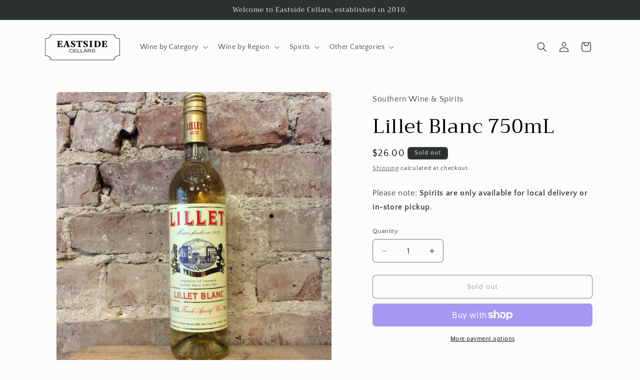

--- FILE ---
content_type: text/html; charset=utf-8
request_url: https://eastsidecellars.com/products/lillet-blanc-750ml
body_size: 30319
content:
<!doctype html>
<html class="js" lang="en">
  <head>
    <meta charset="utf-8">
    <meta http-equiv="X-UA-Compatible" content="IE=edge">
    <meta name="viewport" content="width=device-width,initial-scale=1">
    <meta name="theme-color" content="">
    <link rel="canonical" href="https://eastsidecellars.com/products/lillet-blanc-750ml"><link rel="icon" type="image/png" href="//eastsidecellars.com/cdn/shop/files/favicon.png?crop=center&height=32&v=1721785529&width=32"><link rel="preconnect" href="https://fonts.shopifycdn.com" crossorigin><title>
      Lillet Blanc 750mL
 &ndash; Eastside Cellars</title>

    
      <meta name="description" content="Please note: Spirits are only available for local delivery or in-store pickup. ">
    

    

<meta property="og:site_name" content="Eastside Cellars">
<meta property="og:url" content="https://eastsidecellars.com/products/lillet-blanc-750ml">
<meta property="og:title" content="Lillet Blanc 750mL">
<meta property="og:type" content="product">
<meta property="og:description" content="Please note: Spirits are only available for local delivery or in-store pickup. "><meta property="og:image" content="http://eastsidecellars.com/cdn/shop/files/IMG_1910.jpg?v=1683227435">
  <meta property="og:image:secure_url" content="https://eastsidecellars.com/cdn/shop/files/IMG_1910.jpg?v=1683227435">
  <meta property="og:image:width" content="1936">
  <meta property="og:image:height" content="1936"><meta property="og:price:amount" content="26.00">
  <meta property="og:price:currency" content="USD"><meta name="twitter:site" content="@eastsidecellars"><meta name="twitter:card" content="summary_large_image">
<meta name="twitter:title" content="Lillet Blanc 750mL">
<meta name="twitter:description" content="Please note: Spirits are only available for local delivery or in-store pickup. ">


    <script src="//eastsidecellars.com/cdn/shop/t/21/assets/constants.js?v=132983761750457495441742304242" defer="defer"></script>
    <script src="//eastsidecellars.com/cdn/shop/t/21/assets/pubsub.js?v=25310214064522200911742304243" defer="defer"></script>
    <script src="//eastsidecellars.com/cdn/shop/t/21/assets/global.js?v=184345515105158409801742304242" defer="defer"></script>
    <script src="//eastsidecellars.com/cdn/shop/t/21/assets/details-disclosure.js?v=13653116266235556501742304242" defer="defer"></script>
    <script src="//eastsidecellars.com/cdn/shop/t/21/assets/details-modal.js?v=25581673532751508451742304242" defer="defer"></script>
    <script src="//eastsidecellars.com/cdn/shop/t/21/assets/search-form.js?v=133129549252120666541742304243" defer="defer"></script><script>window.performance && window.performance.mark && window.performance.mark('shopify.content_for_header.start');</script><meta name="facebook-domain-verification" content="vlmjzwglb6jtrf67e9dszocvd3lptv">
<meta name="facebook-domain-verification" content="jva9ek604pss9bumot75qn8j96fx1w">
<meta name="google-site-verification" content="POMctqPaYvF7eEVU88TNEQMNWouvoA3t0X9e9rdVvXE">
<meta id="shopify-digital-wallet" name="shopify-digital-wallet" content="/2323203/digital_wallets/dialog">
<meta name="shopify-checkout-api-token" content="b3c69bb4026697bb56c16c57db01630f">
<meta id="in-context-paypal-metadata" data-shop-id="2323203" data-venmo-supported="true" data-environment="production" data-locale="en_US" data-paypal-v4="true" data-currency="USD">
<link rel="alternate" type="application/json+oembed" href="https://eastsidecellars.com/products/lillet-blanc-750ml.oembed">
<script async="async" src="/checkouts/internal/preloads.js?locale=en-US"></script>
<link rel="preconnect" href="https://shop.app" crossorigin="anonymous">
<script async="async" src="https://shop.app/checkouts/internal/preloads.js?locale=en-US&shop_id=2323203" crossorigin="anonymous"></script>
<script id="apple-pay-shop-capabilities" type="application/json">{"shopId":2323203,"countryCode":"US","currencyCode":"USD","merchantCapabilities":["supports3DS"],"merchantId":"gid:\/\/shopify\/Shop\/2323203","merchantName":"Eastside Cellars","requiredBillingContactFields":["postalAddress","email","phone"],"requiredShippingContactFields":["postalAddress","email","phone"],"shippingType":"shipping","supportedNetworks":["visa","masterCard","amex","discover","elo","jcb"],"total":{"type":"pending","label":"Eastside Cellars","amount":"1.00"},"shopifyPaymentsEnabled":true,"supportsSubscriptions":true}</script>
<script id="shopify-features" type="application/json">{"accessToken":"b3c69bb4026697bb56c16c57db01630f","betas":["rich-media-storefront-analytics"],"domain":"eastsidecellars.com","predictiveSearch":true,"shopId":2323203,"locale":"en"}</script>
<script>var Shopify = Shopify || {};
Shopify.shop = "eastside-cellars.myshopify.com";
Shopify.locale = "en";
Shopify.currency = {"active":"USD","rate":"1.0"};
Shopify.country = "US";
Shopify.theme = {"name":"Updated copy of Updated copy of Craft","id":173938999455,"schema_name":"Craft","schema_version":"15.3.0","theme_store_id":1368,"role":"main"};
Shopify.theme.handle = "null";
Shopify.theme.style = {"id":null,"handle":null};
Shopify.cdnHost = "eastsidecellars.com/cdn";
Shopify.routes = Shopify.routes || {};
Shopify.routes.root = "/";</script>
<script type="module">!function(o){(o.Shopify=o.Shopify||{}).modules=!0}(window);</script>
<script>!function(o){function n(){var o=[];function n(){o.push(Array.prototype.slice.apply(arguments))}return n.q=o,n}var t=o.Shopify=o.Shopify||{};t.loadFeatures=n(),t.autoloadFeatures=n()}(window);</script>
<script>
  window.ShopifyPay = window.ShopifyPay || {};
  window.ShopifyPay.apiHost = "shop.app\/pay";
  window.ShopifyPay.redirectState = null;
</script>
<script id="shop-js-analytics" type="application/json">{"pageType":"product"}</script>
<script defer="defer" async type="module" src="//eastsidecellars.com/cdn/shopifycloud/shop-js/modules/v2/client.init-shop-cart-sync_WVOgQShq.en.esm.js"></script>
<script defer="defer" async type="module" src="//eastsidecellars.com/cdn/shopifycloud/shop-js/modules/v2/chunk.common_C_13GLB1.esm.js"></script>
<script defer="defer" async type="module" src="//eastsidecellars.com/cdn/shopifycloud/shop-js/modules/v2/chunk.modal_CLfMGd0m.esm.js"></script>
<script type="module">
  await import("//eastsidecellars.com/cdn/shopifycloud/shop-js/modules/v2/client.init-shop-cart-sync_WVOgQShq.en.esm.js");
await import("//eastsidecellars.com/cdn/shopifycloud/shop-js/modules/v2/chunk.common_C_13GLB1.esm.js");
await import("//eastsidecellars.com/cdn/shopifycloud/shop-js/modules/v2/chunk.modal_CLfMGd0m.esm.js");

  window.Shopify.SignInWithShop?.initShopCartSync?.({"fedCMEnabled":true,"windoidEnabled":true});

</script>
<script>
  window.Shopify = window.Shopify || {};
  if (!window.Shopify.featureAssets) window.Shopify.featureAssets = {};
  window.Shopify.featureAssets['shop-js'] = {"shop-cart-sync":["modules/v2/client.shop-cart-sync_DuR37GeY.en.esm.js","modules/v2/chunk.common_C_13GLB1.esm.js","modules/v2/chunk.modal_CLfMGd0m.esm.js"],"init-fed-cm":["modules/v2/client.init-fed-cm_BucUoe6W.en.esm.js","modules/v2/chunk.common_C_13GLB1.esm.js","modules/v2/chunk.modal_CLfMGd0m.esm.js"],"shop-toast-manager":["modules/v2/client.shop-toast-manager_B0JfrpKj.en.esm.js","modules/v2/chunk.common_C_13GLB1.esm.js","modules/v2/chunk.modal_CLfMGd0m.esm.js"],"init-shop-cart-sync":["modules/v2/client.init-shop-cart-sync_WVOgQShq.en.esm.js","modules/v2/chunk.common_C_13GLB1.esm.js","modules/v2/chunk.modal_CLfMGd0m.esm.js"],"shop-button":["modules/v2/client.shop-button_B_U3bv27.en.esm.js","modules/v2/chunk.common_C_13GLB1.esm.js","modules/v2/chunk.modal_CLfMGd0m.esm.js"],"init-windoid":["modules/v2/client.init-windoid_DuP9q_di.en.esm.js","modules/v2/chunk.common_C_13GLB1.esm.js","modules/v2/chunk.modal_CLfMGd0m.esm.js"],"shop-cash-offers":["modules/v2/client.shop-cash-offers_BmULhtno.en.esm.js","modules/v2/chunk.common_C_13GLB1.esm.js","modules/v2/chunk.modal_CLfMGd0m.esm.js"],"pay-button":["modules/v2/client.pay-button_CrPSEbOK.en.esm.js","modules/v2/chunk.common_C_13GLB1.esm.js","modules/v2/chunk.modal_CLfMGd0m.esm.js"],"init-customer-accounts":["modules/v2/client.init-customer-accounts_jNk9cPYQ.en.esm.js","modules/v2/client.shop-login-button_DJ5ldayH.en.esm.js","modules/v2/chunk.common_C_13GLB1.esm.js","modules/v2/chunk.modal_CLfMGd0m.esm.js"],"avatar":["modules/v2/client.avatar_BTnouDA3.en.esm.js"],"checkout-modal":["modules/v2/client.checkout-modal_pBPyh9w8.en.esm.js","modules/v2/chunk.common_C_13GLB1.esm.js","modules/v2/chunk.modal_CLfMGd0m.esm.js"],"init-shop-for-new-customer-accounts":["modules/v2/client.init-shop-for-new-customer-accounts_BUoCy7a5.en.esm.js","modules/v2/client.shop-login-button_DJ5ldayH.en.esm.js","modules/v2/chunk.common_C_13GLB1.esm.js","modules/v2/chunk.modal_CLfMGd0m.esm.js"],"init-customer-accounts-sign-up":["modules/v2/client.init-customer-accounts-sign-up_CnczCz9H.en.esm.js","modules/v2/client.shop-login-button_DJ5ldayH.en.esm.js","modules/v2/chunk.common_C_13GLB1.esm.js","modules/v2/chunk.modal_CLfMGd0m.esm.js"],"init-shop-email-lookup-coordinator":["modules/v2/client.init-shop-email-lookup-coordinator_CzjY5t9o.en.esm.js","modules/v2/chunk.common_C_13GLB1.esm.js","modules/v2/chunk.modal_CLfMGd0m.esm.js"],"shop-follow-button":["modules/v2/client.shop-follow-button_CsYC63q7.en.esm.js","modules/v2/chunk.common_C_13GLB1.esm.js","modules/v2/chunk.modal_CLfMGd0m.esm.js"],"shop-login-button":["modules/v2/client.shop-login-button_DJ5ldayH.en.esm.js","modules/v2/chunk.common_C_13GLB1.esm.js","modules/v2/chunk.modal_CLfMGd0m.esm.js"],"shop-login":["modules/v2/client.shop-login_B9ccPdmx.en.esm.js","modules/v2/chunk.common_C_13GLB1.esm.js","modules/v2/chunk.modal_CLfMGd0m.esm.js"],"lead-capture":["modules/v2/client.lead-capture_D0K_KgYb.en.esm.js","modules/v2/chunk.common_C_13GLB1.esm.js","modules/v2/chunk.modal_CLfMGd0m.esm.js"],"payment-terms":["modules/v2/client.payment-terms_BWmiNN46.en.esm.js","modules/v2/chunk.common_C_13GLB1.esm.js","modules/v2/chunk.modal_CLfMGd0m.esm.js"]};
</script>
<script id="__st">var __st={"a":2323203,"offset":-18000,"reqid":"47a69f8e-6d99-44f8-ae92-5756462efa4b-1769549276","pageurl":"eastsidecellars.com\/products\/lillet-blanc-750ml","u":"d54ceb36c818","p":"product","rtyp":"product","rid":7695598780575};</script>
<script>window.ShopifyPaypalV4VisibilityTracking = true;</script>
<script id="captcha-bootstrap">!function(){'use strict';const t='contact',e='account',n='new_comment',o=[[t,t],['blogs',n],['comments',n],[t,'customer']],c=[[e,'customer_login'],[e,'guest_login'],[e,'recover_customer_password'],[e,'create_customer']],r=t=>t.map((([t,e])=>`form[action*='/${t}']:not([data-nocaptcha='true']) input[name='form_type'][value='${e}']`)).join(','),a=t=>()=>t?[...document.querySelectorAll(t)].map((t=>t.form)):[];function s(){const t=[...o],e=r(t);return a(e)}const i='password',u='form_key',d=['recaptcha-v3-token','g-recaptcha-response','h-captcha-response',i],f=()=>{try{return window.sessionStorage}catch{return}},m='__shopify_v',_=t=>t.elements[u];function p(t,e,n=!1){try{const o=window.sessionStorage,c=JSON.parse(o.getItem(e)),{data:r}=function(t){const{data:e,action:n}=t;return t[m]||n?{data:e,action:n}:{data:t,action:n}}(c);for(const[e,n]of Object.entries(r))t.elements[e]&&(t.elements[e].value=n);n&&o.removeItem(e)}catch(o){console.error('form repopulation failed',{error:o})}}const l='form_type',E='cptcha';function T(t){t.dataset[E]=!0}const w=window,h=w.document,L='Shopify',v='ce_forms',y='captcha';let A=!1;((t,e)=>{const n=(g='f06e6c50-85a8-45c8-87d0-21a2b65856fe',I='https://cdn.shopify.com/shopifycloud/storefront-forms-hcaptcha/ce_storefront_forms_captcha_hcaptcha.v1.5.2.iife.js',D={infoText:'Protected by hCaptcha',privacyText:'Privacy',termsText:'Terms'},(t,e,n)=>{const o=w[L][v],c=o.bindForm;if(c)return c(t,g,e,D).then(n);var r;o.q.push([[t,g,e,D],n]),r=I,A||(h.body.append(Object.assign(h.createElement('script'),{id:'captcha-provider',async:!0,src:r})),A=!0)});var g,I,D;w[L]=w[L]||{},w[L][v]=w[L][v]||{},w[L][v].q=[],w[L][y]=w[L][y]||{},w[L][y].protect=function(t,e){n(t,void 0,e),T(t)},Object.freeze(w[L][y]),function(t,e,n,w,h,L){const[v,y,A,g]=function(t,e,n){const i=e?o:[],u=t?c:[],d=[...i,...u],f=r(d),m=r(i),_=r(d.filter((([t,e])=>n.includes(e))));return[a(f),a(m),a(_),s()]}(w,h,L),I=t=>{const e=t.target;return e instanceof HTMLFormElement?e:e&&e.form},D=t=>v().includes(t);t.addEventListener('submit',(t=>{const e=I(t);if(!e)return;const n=D(e)&&!e.dataset.hcaptchaBound&&!e.dataset.recaptchaBound,o=_(e),c=g().includes(e)&&(!o||!o.value);(n||c)&&t.preventDefault(),c&&!n&&(function(t){try{if(!f())return;!function(t){const e=f();if(!e)return;const n=_(t);if(!n)return;const o=n.value;o&&e.removeItem(o)}(t);const e=Array.from(Array(32),(()=>Math.random().toString(36)[2])).join('');!function(t,e){_(t)||t.append(Object.assign(document.createElement('input'),{type:'hidden',name:u})),t.elements[u].value=e}(t,e),function(t,e){const n=f();if(!n)return;const o=[...t.querySelectorAll(`input[type='${i}']`)].map((({name:t})=>t)),c=[...d,...o],r={};for(const[a,s]of new FormData(t).entries())c.includes(a)||(r[a]=s);n.setItem(e,JSON.stringify({[m]:1,action:t.action,data:r}))}(t,e)}catch(e){console.error('failed to persist form',e)}}(e),e.submit())}));const S=(t,e)=>{t&&!t.dataset[E]&&(n(t,e.some((e=>e===t))),T(t))};for(const o of['focusin','change'])t.addEventListener(o,(t=>{const e=I(t);D(e)&&S(e,y())}));const B=e.get('form_key'),M=e.get(l),P=B&&M;t.addEventListener('DOMContentLoaded',(()=>{const t=y();if(P)for(const e of t)e.elements[l].value===M&&p(e,B);[...new Set([...A(),...v().filter((t=>'true'===t.dataset.shopifyCaptcha))])].forEach((e=>S(e,t)))}))}(h,new URLSearchParams(w.location.search),n,t,e,['guest_login'])})(!1,!0)}();</script>
<script integrity="sha256-4kQ18oKyAcykRKYeNunJcIwy7WH5gtpwJnB7kiuLZ1E=" data-source-attribution="shopify.loadfeatures" defer="defer" src="//eastsidecellars.com/cdn/shopifycloud/storefront/assets/storefront/load_feature-a0a9edcb.js" crossorigin="anonymous"></script>
<script crossorigin="anonymous" defer="defer" src="//eastsidecellars.com/cdn/shopifycloud/storefront/assets/shopify_pay/storefront-65b4c6d7.js?v=20250812"></script>
<script data-source-attribution="shopify.dynamic_checkout.dynamic.init">var Shopify=Shopify||{};Shopify.PaymentButton=Shopify.PaymentButton||{isStorefrontPortableWallets:!0,init:function(){window.Shopify.PaymentButton.init=function(){};var t=document.createElement("script");t.src="https://eastsidecellars.com/cdn/shopifycloud/portable-wallets/latest/portable-wallets.en.js",t.type="module",document.head.appendChild(t)}};
</script>
<script data-source-attribution="shopify.dynamic_checkout.buyer_consent">
  function portableWalletsHideBuyerConsent(e){var t=document.getElementById("shopify-buyer-consent"),n=document.getElementById("shopify-subscription-policy-button");t&&n&&(t.classList.add("hidden"),t.setAttribute("aria-hidden","true"),n.removeEventListener("click",e))}function portableWalletsShowBuyerConsent(e){var t=document.getElementById("shopify-buyer-consent"),n=document.getElementById("shopify-subscription-policy-button");t&&n&&(t.classList.remove("hidden"),t.removeAttribute("aria-hidden"),n.addEventListener("click",e))}window.Shopify?.PaymentButton&&(window.Shopify.PaymentButton.hideBuyerConsent=portableWalletsHideBuyerConsent,window.Shopify.PaymentButton.showBuyerConsent=portableWalletsShowBuyerConsent);
</script>
<script>
  function portableWalletsCleanup(e){e&&e.src&&console.error("Failed to load portable wallets script "+e.src);var t=document.querySelectorAll("shopify-accelerated-checkout .shopify-payment-button__skeleton, shopify-accelerated-checkout-cart .wallet-cart-button__skeleton"),e=document.getElementById("shopify-buyer-consent");for(let e=0;e<t.length;e++)t[e].remove();e&&e.remove()}function portableWalletsNotLoadedAsModule(e){e instanceof ErrorEvent&&"string"==typeof e.message&&e.message.includes("import.meta")&&"string"==typeof e.filename&&e.filename.includes("portable-wallets")&&(window.removeEventListener("error",portableWalletsNotLoadedAsModule),window.Shopify.PaymentButton.failedToLoad=e,"loading"===document.readyState?document.addEventListener("DOMContentLoaded",window.Shopify.PaymentButton.init):window.Shopify.PaymentButton.init())}window.addEventListener("error",portableWalletsNotLoadedAsModule);
</script>

<script type="module" src="https://eastsidecellars.com/cdn/shopifycloud/portable-wallets/latest/portable-wallets.en.js" onError="portableWalletsCleanup(this)" crossorigin="anonymous"></script>
<script nomodule>
  document.addEventListener("DOMContentLoaded", portableWalletsCleanup);
</script>

<link id="shopify-accelerated-checkout-styles" rel="stylesheet" media="screen" href="https://eastsidecellars.com/cdn/shopifycloud/portable-wallets/latest/accelerated-checkout-backwards-compat.css" crossorigin="anonymous">
<style id="shopify-accelerated-checkout-cart">
        #shopify-buyer-consent {
  margin-top: 1em;
  display: inline-block;
  width: 100%;
}

#shopify-buyer-consent.hidden {
  display: none;
}

#shopify-subscription-policy-button {
  background: none;
  border: none;
  padding: 0;
  text-decoration: underline;
  font-size: inherit;
  cursor: pointer;
}

#shopify-subscription-policy-button::before {
  box-shadow: none;
}

      </style>
<script id="sections-script" data-sections="header" defer="defer" src="//eastsidecellars.com/cdn/shop/t/21/compiled_assets/scripts.js?v=559"></script>
<script>window.performance && window.performance.mark && window.performance.mark('shopify.content_for_header.end');</script>


    <style data-shopify>
      @font-face {
  font-family: "Quattrocento Sans";
  font-weight: 400;
  font-style: normal;
  font-display: swap;
  src: url("//eastsidecellars.com/cdn/fonts/quattrocento_sans/quattrocentosans_n4.ce5e9bf514e68f53bdd875976847cf755c702eaa.woff2") format("woff2"),
       url("//eastsidecellars.com/cdn/fonts/quattrocento_sans/quattrocentosans_n4.44bbfb57d228eb8bb083d1f98e7d96e16137abce.woff") format("woff");
}

      @font-face {
  font-family: "Quattrocento Sans";
  font-weight: 700;
  font-style: normal;
  font-display: swap;
  src: url("//eastsidecellars.com/cdn/fonts/quattrocento_sans/quattrocentosans_n7.bdda9092621b2e3b4284b12e8f0c092969b176c1.woff2") format("woff2"),
       url("//eastsidecellars.com/cdn/fonts/quattrocento_sans/quattrocentosans_n7.3f8ab2a91343269966c4aa4831bcd588e7ce07b9.woff") format("woff");
}

      @font-face {
  font-family: "Quattrocento Sans";
  font-weight: 400;
  font-style: italic;
  font-display: swap;
  src: url("//eastsidecellars.com/cdn/fonts/quattrocento_sans/quattrocentosans_i4.4f70b1e78f59fa1468e3436ab863ff0bf71e71bb.woff2") format("woff2"),
       url("//eastsidecellars.com/cdn/fonts/quattrocento_sans/quattrocentosans_i4.b695efef5d957af404945574b7239740f79b899f.woff") format("woff");
}

      @font-face {
  font-family: "Quattrocento Sans";
  font-weight: 700;
  font-style: italic;
  font-display: swap;
  src: url("//eastsidecellars.com/cdn/fonts/quattrocento_sans/quattrocentosans_i7.49d754c8032546c24062cf385f8660abbb11ef1e.woff2") format("woff2"),
       url("//eastsidecellars.com/cdn/fonts/quattrocento_sans/quattrocentosans_i7.567b0b818999022d5a9ccb99542d8ff8cdb497df.woff") format("woff");
}

      @font-face {
  font-family: Trirong;
  font-weight: 400;
  font-style: normal;
  font-display: swap;
  src: url("//eastsidecellars.com/cdn/fonts/trirong/trirong_n4.46b40419aaa69bf77077c3108d75dad5a0318d4b.woff2") format("woff2"),
       url("//eastsidecellars.com/cdn/fonts/trirong/trirong_n4.97753898e63cd7e164ad614681eba2c7fe577190.woff") format("woff");
}


      
        :root,
        .color-scheme-1 {
          --color-background: 252,252,252;
        
          --gradient-background: #fcfcfc;
        

        

        --color-foreground: 0,0,0;
        --color-background-contrast: 188,188,188;
        --color-shadow: 37,37,37;
        --color-button: 44,51,47;
        --color-button-text: 255,255,255;
        --color-secondary-button: 252,252,252;
        --color-secondary-button-text: 54,57,57;
        --color-link: 54,57,57;
        --color-badge-foreground: 0,0,0;
        --color-badge-background: 252,252,252;
        --color-badge-border: 0,0,0;
        --payment-terms-background-color: rgb(252 252 252);
      }
      
        
        .color-scheme-2 {
          --color-background: 255,255,255;
        
          --gradient-background: #ffffff;
        

        

        --color-foreground: 37,37,37;
        --color-background-contrast: 191,191,191;
        --color-shadow: 37,37,37;
        --color-button: 37,37,37;
        --color-button-text: 255,255,255;
        --color-secondary-button: 255,255,255;
        --color-secondary-button-text: 37,37,37;
        --color-link: 37,37,37;
        --color-badge-foreground: 37,37,37;
        --color-badge-background: 255,255,255;
        --color-badge-border: 37,37,37;
        --payment-terms-background-color: rgb(255 255 255);
      }
      
        
        .color-scheme-3 {
          --color-background: 113,106,86;
        
          --gradient-background: #716a56;
        

        

        --color-foreground: 239,236,236;
        --color-background-contrast: 41,38,31;
        --color-shadow: 37,37,37;
        --color-button: 239,236,236;
        --color-button-text: 113,106,86;
        --color-secondary-button: 113,106,86;
        --color-secondary-button-text: 239,236,236;
        --color-link: 239,236,236;
        --color-badge-foreground: 239,236,236;
        --color-badge-background: 113,106,86;
        --color-badge-border: 239,236,236;
        --payment-terms-background-color: rgb(113 106 86);
      }
      
        
        .color-scheme-4 {
          --color-background: 44,51,47;
        
          --gradient-background: #2c332f;
        

        

        --color-foreground: 244,244,244;
        --color-background-contrast: 56,65,60;
        --color-shadow: 37,37,37;
        --color-button: 239,236,236;
        --color-button-text: 44,51,47;
        --color-secondary-button: 44,51,47;
        --color-secondary-button-text: 239,236,236;
        --color-link: 239,236,236;
        --color-badge-foreground: 244,244,244;
        --color-badge-background: 44,51,47;
        --color-badge-border: 244,244,244;
        --payment-terms-background-color: rgb(44 51 47);
      }
      
        
        .color-scheme-5 {
          --color-background: 63,81,71;
        
          --gradient-background: #3f5147;
        

        

        --color-foreground: 239,236,236;
        --color-background-contrast: 7,9,8;
        --color-shadow: 37,37,37;
        --color-button: 239,236,236;
        --color-button-text: 63,81,71;
        --color-secondary-button: 63,81,71;
        --color-secondary-button-text: 239,236,236;
        --color-link: 239,236,236;
        --color-badge-foreground: 239,236,236;
        --color-badge-background: 63,81,71;
        --color-badge-border: 239,236,236;
        --payment-terms-background-color: rgb(63 81 71);
      }
      

      body, .color-scheme-1, .color-scheme-2, .color-scheme-3, .color-scheme-4, .color-scheme-5 {
        color: rgba(var(--color-foreground), 0.75);
        background-color: rgb(var(--color-background));
      }

      :root {
        --font-body-family: "Quattrocento Sans", sans-serif;
        --font-body-style: normal;
        --font-body-weight: 400;
        --font-body-weight-bold: 700;

        --font-heading-family: Trirong, serif;
        --font-heading-style: normal;
        --font-heading-weight: 400;

        --font-body-scale: 1.0;
        --font-heading-scale: 1.0;

        --media-padding: px;
        --media-border-opacity: 0.1;
        --media-border-width: 0px;
        --media-radius: 6px;
        --media-shadow-opacity: 0.0;
        --media-shadow-horizontal-offset: 0px;
        --media-shadow-vertical-offset: 4px;
        --media-shadow-blur-radius: 5px;
        --media-shadow-visible: 0;

        --page-width: 120rem;
        --page-width-margin: 0rem;

        --product-card-image-padding: 0.0rem;
        --product-card-corner-radius: 0.6rem;
        --product-card-text-alignment: left;
        --product-card-border-width: 0.1rem;
        --product-card-border-opacity: 0.1;
        --product-card-shadow-opacity: 0.0;
        --product-card-shadow-visible: 0;
        --product-card-shadow-horizontal-offset: 0.0rem;
        --product-card-shadow-vertical-offset: 0.4rem;
        --product-card-shadow-blur-radius: 0.5rem;

        --collection-card-image-padding: 0.0rem;
        --collection-card-corner-radius: 0.6rem;
        --collection-card-text-alignment: left;
        --collection-card-border-width: 0.1rem;
        --collection-card-border-opacity: 0.1;
        --collection-card-shadow-opacity: 0.0;
        --collection-card-shadow-visible: 0;
        --collection-card-shadow-horizontal-offset: 0.0rem;
        --collection-card-shadow-vertical-offset: 0.4rem;
        --collection-card-shadow-blur-radius: 0.5rem;

        --blog-card-image-padding: 0.0rem;
        --blog-card-corner-radius: 0.6rem;
        --blog-card-text-alignment: left;
        --blog-card-border-width: 0.1rem;
        --blog-card-border-opacity: 0.1;
        --blog-card-shadow-opacity: 0.0;
        --blog-card-shadow-visible: 0;
        --blog-card-shadow-horizontal-offset: 0.0rem;
        --blog-card-shadow-vertical-offset: 0.4rem;
        --blog-card-shadow-blur-radius: 0.5rem;

        --badge-corner-radius: 0.6rem;

        --popup-border-width: 1px;
        --popup-border-opacity: 0.5;
        --popup-corner-radius: 6px;
        --popup-shadow-opacity: 0.0;
        --popup-shadow-horizontal-offset: 0px;
        --popup-shadow-vertical-offset: 4px;
        --popup-shadow-blur-radius: 5px;

        --drawer-border-width: 1px;
        --drawer-border-opacity: 0.1;
        --drawer-shadow-opacity: 0.0;
        --drawer-shadow-horizontal-offset: 0px;
        --drawer-shadow-vertical-offset: 4px;
        --drawer-shadow-blur-radius: 5px;

        --spacing-sections-desktop: 8px;
        --spacing-sections-mobile: 8px;

        --grid-desktop-vertical-spacing: 20px;
        --grid-desktop-horizontal-spacing: 20px;
        --grid-mobile-vertical-spacing: 10px;
        --grid-mobile-horizontal-spacing: 10px;

        --text-boxes-border-opacity: 0.1;
        --text-boxes-border-width: 0px;
        --text-boxes-radius: 6px;
        --text-boxes-shadow-opacity: 0.0;
        --text-boxes-shadow-visible: 0;
        --text-boxes-shadow-horizontal-offset: 0px;
        --text-boxes-shadow-vertical-offset: 4px;
        --text-boxes-shadow-blur-radius: 5px;

        --buttons-radius: 6px;
        --buttons-radius-outset: 7px;
        --buttons-border-width: 1px;
        --buttons-border-opacity: 1.0;
        --buttons-shadow-opacity: 0.0;
        --buttons-shadow-visible: 0;
        --buttons-shadow-horizontal-offset: 0px;
        --buttons-shadow-vertical-offset: 4px;
        --buttons-shadow-blur-radius: 5px;
        --buttons-border-offset: 0.3px;

        --inputs-radius: 6px;
        --inputs-border-width: 1px;
        --inputs-border-opacity: 0.55;
        --inputs-shadow-opacity: 0.0;
        --inputs-shadow-horizontal-offset: 0px;
        --inputs-margin-offset: 0px;
        --inputs-shadow-vertical-offset: 4px;
        --inputs-shadow-blur-radius: 5px;
        --inputs-radius-outset: 7px;

        --variant-pills-radius: 40px;
        --variant-pills-border-width: 1px;
        --variant-pills-border-opacity: 0.55;
        --variant-pills-shadow-opacity: 0.0;
        --variant-pills-shadow-horizontal-offset: 0px;
        --variant-pills-shadow-vertical-offset: 4px;
        --variant-pills-shadow-blur-radius: 5px;
      }

      *,
      *::before,
      *::after {
        box-sizing: inherit;
      }

      html {
        box-sizing: border-box;
        font-size: calc(var(--font-body-scale) * 62.5%);
        height: 100%;
      }

      body {
        display: grid;
        grid-template-rows: auto auto 1fr auto;
        grid-template-columns: 100%;
        min-height: 100%;
        margin: 0;
        font-size: 1.5rem;
        letter-spacing: 0.06rem;
        line-height: calc(1 + 0.8 / var(--font-body-scale));
        font-family: var(--font-body-family);
        font-style: var(--font-body-style);
        font-weight: var(--font-body-weight);
      }

      @media screen and (min-width: 750px) {
        body {
          font-size: 1.6rem;
        }
      }
    </style>

    <link href="//eastsidecellars.com/cdn/shop/t/21/assets/base.css?v=159841507637079171801742304241" rel="stylesheet" type="text/css" media="all" />
    <link rel="stylesheet" href="//eastsidecellars.com/cdn/shop/t/21/assets/component-cart-items.css?v=123238115697927560811742304241" media="print" onload="this.media='all'">
      <link rel="preload" as="font" href="//eastsidecellars.com/cdn/fonts/quattrocento_sans/quattrocentosans_n4.ce5e9bf514e68f53bdd875976847cf755c702eaa.woff2" type="font/woff2" crossorigin>
      

      <link rel="preload" as="font" href="//eastsidecellars.com/cdn/fonts/trirong/trirong_n4.46b40419aaa69bf77077c3108d75dad5a0318d4b.woff2" type="font/woff2" crossorigin>
      
<link
        rel="stylesheet"
        href="//eastsidecellars.com/cdn/shop/t/21/assets/component-predictive-search.css?v=118923337488134913561742304241"
        media="print"
        onload="this.media='all'"
      ><script>
      if (Shopify.designMode) {
        document.documentElement.classList.add('shopify-design-mode');
      }
    </script>
  <script src="https://cdn.shopify.com/extensions/019bc2cf-ad72-709c-ab89-9947d92587ae/free-shipping-bar-118/assets/freeshippingbar.js" type="text/javascript" defer="defer"></script>
<link href="https://monorail-edge.shopifysvc.com" rel="dns-prefetch">
<script>(function(){if ("sendBeacon" in navigator && "performance" in window) {try {var session_token_from_headers = performance.getEntriesByType('navigation')[0].serverTiming.find(x => x.name == '_s').description;} catch {var session_token_from_headers = undefined;}var session_cookie_matches = document.cookie.match(/_shopify_s=([^;]*)/);var session_token_from_cookie = session_cookie_matches && session_cookie_matches.length === 2 ? session_cookie_matches[1] : "";var session_token = session_token_from_headers || session_token_from_cookie || "";function handle_abandonment_event(e) {var entries = performance.getEntries().filter(function(entry) {return /monorail-edge.shopifysvc.com/.test(entry.name);});if (!window.abandonment_tracked && entries.length === 0) {window.abandonment_tracked = true;var currentMs = Date.now();var navigation_start = performance.timing.navigationStart;var payload = {shop_id: 2323203,url: window.location.href,navigation_start,duration: currentMs - navigation_start,session_token,page_type: "product"};window.navigator.sendBeacon("https://monorail-edge.shopifysvc.com/v1/produce", JSON.stringify({schema_id: "online_store_buyer_site_abandonment/1.1",payload: payload,metadata: {event_created_at_ms: currentMs,event_sent_at_ms: currentMs}}));}}window.addEventListener('pagehide', handle_abandonment_event);}}());</script>
<script id="web-pixels-manager-setup">(function e(e,d,r,n,o){if(void 0===o&&(o={}),!Boolean(null===(a=null===(i=window.Shopify)||void 0===i?void 0:i.analytics)||void 0===a?void 0:a.replayQueue)){var i,a;window.Shopify=window.Shopify||{};var t=window.Shopify;t.analytics=t.analytics||{};var s=t.analytics;s.replayQueue=[],s.publish=function(e,d,r){return s.replayQueue.push([e,d,r]),!0};try{self.performance.mark("wpm:start")}catch(e){}var l=function(){var e={modern:/Edge?\/(1{2}[4-9]|1[2-9]\d|[2-9]\d{2}|\d{4,})\.\d+(\.\d+|)|Firefox\/(1{2}[4-9]|1[2-9]\d|[2-9]\d{2}|\d{4,})\.\d+(\.\d+|)|Chrom(ium|e)\/(9{2}|\d{3,})\.\d+(\.\d+|)|(Maci|X1{2}).+ Version\/(15\.\d+|(1[6-9]|[2-9]\d|\d{3,})\.\d+)([,.]\d+|)( \(\w+\)|)( Mobile\/\w+|) Safari\/|Chrome.+OPR\/(9{2}|\d{3,})\.\d+\.\d+|(CPU[ +]OS|iPhone[ +]OS|CPU[ +]iPhone|CPU IPhone OS|CPU iPad OS)[ +]+(15[._]\d+|(1[6-9]|[2-9]\d|\d{3,})[._]\d+)([._]\d+|)|Android:?[ /-](13[3-9]|1[4-9]\d|[2-9]\d{2}|\d{4,})(\.\d+|)(\.\d+|)|Android.+Firefox\/(13[5-9]|1[4-9]\d|[2-9]\d{2}|\d{4,})\.\d+(\.\d+|)|Android.+Chrom(ium|e)\/(13[3-9]|1[4-9]\d|[2-9]\d{2}|\d{4,})\.\d+(\.\d+|)|SamsungBrowser\/([2-9]\d|\d{3,})\.\d+/,legacy:/Edge?\/(1[6-9]|[2-9]\d|\d{3,})\.\d+(\.\d+|)|Firefox\/(5[4-9]|[6-9]\d|\d{3,})\.\d+(\.\d+|)|Chrom(ium|e)\/(5[1-9]|[6-9]\d|\d{3,})\.\d+(\.\d+|)([\d.]+$|.*Safari\/(?![\d.]+ Edge\/[\d.]+$))|(Maci|X1{2}).+ Version\/(10\.\d+|(1[1-9]|[2-9]\d|\d{3,})\.\d+)([,.]\d+|)( \(\w+\)|)( Mobile\/\w+|) Safari\/|Chrome.+OPR\/(3[89]|[4-9]\d|\d{3,})\.\d+\.\d+|(CPU[ +]OS|iPhone[ +]OS|CPU[ +]iPhone|CPU IPhone OS|CPU iPad OS)[ +]+(10[._]\d+|(1[1-9]|[2-9]\d|\d{3,})[._]\d+)([._]\d+|)|Android:?[ /-](13[3-9]|1[4-9]\d|[2-9]\d{2}|\d{4,})(\.\d+|)(\.\d+|)|Mobile Safari.+OPR\/([89]\d|\d{3,})\.\d+\.\d+|Android.+Firefox\/(13[5-9]|1[4-9]\d|[2-9]\d{2}|\d{4,})\.\d+(\.\d+|)|Android.+Chrom(ium|e)\/(13[3-9]|1[4-9]\d|[2-9]\d{2}|\d{4,})\.\d+(\.\d+|)|Android.+(UC? ?Browser|UCWEB|U3)[ /]?(15\.([5-9]|\d{2,})|(1[6-9]|[2-9]\d|\d{3,})\.\d+)\.\d+|SamsungBrowser\/(5\.\d+|([6-9]|\d{2,})\.\d+)|Android.+MQ{2}Browser\/(14(\.(9|\d{2,})|)|(1[5-9]|[2-9]\d|\d{3,})(\.\d+|))(\.\d+|)|K[Aa][Ii]OS\/(3\.\d+|([4-9]|\d{2,})\.\d+)(\.\d+|)/},d=e.modern,r=e.legacy,n=navigator.userAgent;return n.match(d)?"modern":n.match(r)?"legacy":"unknown"}(),u="modern"===l?"modern":"legacy",c=(null!=n?n:{modern:"",legacy:""})[u],f=function(e){return[e.baseUrl,"/wpm","/b",e.hashVersion,"modern"===e.buildTarget?"m":"l",".js"].join("")}({baseUrl:d,hashVersion:r,buildTarget:u}),m=function(e){var d=e.version,r=e.bundleTarget,n=e.surface,o=e.pageUrl,i=e.monorailEndpoint;return{emit:function(e){var a=e.status,t=e.errorMsg,s=(new Date).getTime(),l=JSON.stringify({metadata:{event_sent_at_ms:s},events:[{schema_id:"web_pixels_manager_load/3.1",payload:{version:d,bundle_target:r,page_url:o,status:a,surface:n,error_msg:t},metadata:{event_created_at_ms:s}}]});if(!i)return console&&console.warn&&console.warn("[Web Pixels Manager] No Monorail endpoint provided, skipping logging."),!1;try{return self.navigator.sendBeacon.bind(self.navigator)(i,l)}catch(e){}var u=new XMLHttpRequest;try{return u.open("POST",i,!0),u.setRequestHeader("Content-Type","text/plain"),u.send(l),!0}catch(e){return console&&console.warn&&console.warn("[Web Pixels Manager] Got an unhandled error while logging to Monorail."),!1}}}}({version:r,bundleTarget:l,surface:e.surface,pageUrl:self.location.href,monorailEndpoint:e.monorailEndpoint});try{o.browserTarget=l,function(e){var d=e.src,r=e.async,n=void 0===r||r,o=e.onload,i=e.onerror,a=e.sri,t=e.scriptDataAttributes,s=void 0===t?{}:t,l=document.createElement("script"),u=document.querySelector("head"),c=document.querySelector("body");if(l.async=n,l.src=d,a&&(l.integrity=a,l.crossOrigin="anonymous"),s)for(var f in s)if(Object.prototype.hasOwnProperty.call(s,f))try{l.dataset[f]=s[f]}catch(e){}if(o&&l.addEventListener("load",o),i&&l.addEventListener("error",i),u)u.appendChild(l);else{if(!c)throw new Error("Did not find a head or body element to append the script");c.appendChild(l)}}({src:f,async:!0,onload:function(){if(!function(){var e,d;return Boolean(null===(d=null===(e=window.Shopify)||void 0===e?void 0:e.analytics)||void 0===d?void 0:d.initialized)}()){var d=window.webPixelsManager.init(e)||void 0;if(d){var r=window.Shopify.analytics;r.replayQueue.forEach((function(e){var r=e[0],n=e[1],o=e[2];d.publishCustomEvent(r,n,o)})),r.replayQueue=[],r.publish=d.publishCustomEvent,r.visitor=d.visitor,r.initialized=!0}}},onerror:function(){return m.emit({status:"failed",errorMsg:"".concat(f," has failed to load")})},sri:function(e){var d=/^sha384-[A-Za-z0-9+/=]+$/;return"string"==typeof e&&d.test(e)}(c)?c:"",scriptDataAttributes:o}),m.emit({status:"loading"})}catch(e){m.emit({status:"failed",errorMsg:(null==e?void 0:e.message)||"Unknown error"})}}})({shopId: 2323203,storefrontBaseUrl: "https://eastsidecellars.com",extensionsBaseUrl: "https://extensions.shopifycdn.com/cdn/shopifycloud/web-pixels-manager",monorailEndpoint: "https://monorail-edge.shopifysvc.com/unstable/produce_batch",surface: "storefront-renderer",enabledBetaFlags: ["2dca8a86"],webPixelsConfigList: [{"id":"492568735","configuration":"{\"config\":\"{\\\"pixel_id\\\":\\\"G-D66TPGS5JJ\\\",\\\"target_country\\\":\\\"US\\\",\\\"gtag_events\\\":[{\\\"type\\\":\\\"begin_checkout\\\",\\\"action_label\\\":\\\"G-D66TPGS5JJ\\\"},{\\\"type\\\":\\\"search\\\",\\\"action_label\\\":\\\"G-D66TPGS5JJ\\\"},{\\\"type\\\":\\\"view_item\\\",\\\"action_label\\\":[\\\"G-D66TPGS5JJ\\\",\\\"MC-Q7R5WYQH2Q\\\"]},{\\\"type\\\":\\\"purchase\\\",\\\"action_label\\\":[\\\"G-D66TPGS5JJ\\\",\\\"MC-Q7R5WYQH2Q\\\"]},{\\\"type\\\":\\\"page_view\\\",\\\"action_label\\\":[\\\"G-D66TPGS5JJ\\\",\\\"MC-Q7R5WYQH2Q\\\"]},{\\\"type\\\":\\\"add_payment_info\\\",\\\"action_label\\\":\\\"G-D66TPGS5JJ\\\"},{\\\"type\\\":\\\"add_to_cart\\\",\\\"action_label\\\":\\\"G-D66TPGS5JJ\\\"}],\\\"enable_monitoring_mode\\\":false}\"}","eventPayloadVersion":"v1","runtimeContext":"OPEN","scriptVersion":"b2a88bafab3e21179ed38636efcd8a93","type":"APP","apiClientId":1780363,"privacyPurposes":[],"dataSharingAdjustments":{"protectedCustomerApprovalScopes":["read_customer_address","read_customer_email","read_customer_name","read_customer_personal_data","read_customer_phone"]}},{"id":"262865055","configuration":"{\"pixel_id\":\"562327681699424\",\"pixel_type\":\"facebook_pixel\",\"metaapp_system_user_token\":\"-\"}","eventPayloadVersion":"v1","runtimeContext":"OPEN","scriptVersion":"ca16bc87fe92b6042fbaa3acc2fbdaa6","type":"APP","apiClientId":2329312,"privacyPurposes":["ANALYTICS","MARKETING","SALE_OF_DATA"],"dataSharingAdjustments":{"protectedCustomerApprovalScopes":["read_customer_address","read_customer_email","read_customer_name","read_customer_personal_data","read_customer_phone"]}},{"id":"shopify-app-pixel","configuration":"{}","eventPayloadVersion":"v1","runtimeContext":"STRICT","scriptVersion":"0450","apiClientId":"shopify-pixel","type":"APP","privacyPurposes":["ANALYTICS","MARKETING"]},{"id":"shopify-custom-pixel","eventPayloadVersion":"v1","runtimeContext":"LAX","scriptVersion":"0450","apiClientId":"shopify-pixel","type":"CUSTOM","privacyPurposes":["ANALYTICS","MARKETING"]}],isMerchantRequest: false,initData: {"shop":{"name":"Eastside Cellars","paymentSettings":{"currencyCode":"USD"},"myshopifyDomain":"eastside-cellars.myshopify.com","countryCode":"US","storefrontUrl":"https:\/\/eastsidecellars.com"},"customer":null,"cart":null,"checkout":null,"productVariants":[{"price":{"amount":26.0,"currencyCode":"USD"},"product":{"title":"Lillet Blanc 750mL","vendor":"Southern Wine \u0026 Spirits","id":"7695598780575","untranslatedTitle":"Lillet Blanc 750mL","url":"\/products\/lillet-blanc-750ml","type":"Spirits"},"id":"43101422813343","image":{"src":"\/\/eastsidecellars.com\/cdn\/shop\/files\/IMG_1910.jpg?v=1683227435"},"sku":"7277","title":"Default Title","untranslatedTitle":"Default Title"}],"purchasingCompany":null},},"https://eastsidecellars.com/cdn","fcfee988w5aeb613cpc8e4bc33m6693e112",{"modern":"","legacy":""},{"shopId":"2323203","storefrontBaseUrl":"https:\/\/eastsidecellars.com","extensionBaseUrl":"https:\/\/extensions.shopifycdn.com\/cdn\/shopifycloud\/web-pixels-manager","surface":"storefront-renderer","enabledBetaFlags":"[\"2dca8a86\"]","isMerchantRequest":"false","hashVersion":"fcfee988w5aeb613cpc8e4bc33m6693e112","publish":"custom","events":"[[\"page_viewed\",{}],[\"product_viewed\",{\"productVariant\":{\"price\":{\"amount\":26.0,\"currencyCode\":\"USD\"},\"product\":{\"title\":\"Lillet Blanc 750mL\",\"vendor\":\"Southern Wine \u0026 Spirits\",\"id\":\"7695598780575\",\"untranslatedTitle\":\"Lillet Blanc 750mL\",\"url\":\"\/products\/lillet-blanc-750ml\",\"type\":\"Spirits\"},\"id\":\"43101422813343\",\"image\":{\"src\":\"\/\/eastsidecellars.com\/cdn\/shop\/files\/IMG_1910.jpg?v=1683227435\"},\"sku\":\"7277\",\"title\":\"Default Title\",\"untranslatedTitle\":\"Default Title\"}}]]"});</script><script>
  window.ShopifyAnalytics = window.ShopifyAnalytics || {};
  window.ShopifyAnalytics.meta = window.ShopifyAnalytics.meta || {};
  window.ShopifyAnalytics.meta.currency = 'USD';
  var meta = {"product":{"id":7695598780575,"gid":"gid:\/\/shopify\/Product\/7695598780575","vendor":"Southern Wine \u0026 Spirits","type":"Spirits","handle":"lillet-blanc-750ml","variants":[{"id":43101422813343,"price":2600,"name":"Lillet Blanc 750mL","public_title":null,"sku":"7277"}],"remote":false},"page":{"pageType":"product","resourceType":"product","resourceId":7695598780575,"requestId":"47a69f8e-6d99-44f8-ae92-5756462efa4b-1769549276"}};
  for (var attr in meta) {
    window.ShopifyAnalytics.meta[attr] = meta[attr];
  }
</script>
<script class="analytics">
  (function () {
    var customDocumentWrite = function(content) {
      var jquery = null;

      if (window.jQuery) {
        jquery = window.jQuery;
      } else if (window.Checkout && window.Checkout.$) {
        jquery = window.Checkout.$;
      }

      if (jquery) {
        jquery('body').append(content);
      }
    };

    var hasLoggedConversion = function(token) {
      if (token) {
        return document.cookie.indexOf('loggedConversion=' + token) !== -1;
      }
      return false;
    }

    var setCookieIfConversion = function(token) {
      if (token) {
        var twoMonthsFromNow = new Date(Date.now());
        twoMonthsFromNow.setMonth(twoMonthsFromNow.getMonth() + 2);

        document.cookie = 'loggedConversion=' + token + '; expires=' + twoMonthsFromNow;
      }
    }

    var trekkie = window.ShopifyAnalytics.lib = window.trekkie = window.trekkie || [];
    if (trekkie.integrations) {
      return;
    }
    trekkie.methods = [
      'identify',
      'page',
      'ready',
      'track',
      'trackForm',
      'trackLink'
    ];
    trekkie.factory = function(method) {
      return function() {
        var args = Array.prototype.slice.call(arguments);
        args.unshift(method);
        trekkie.push(args);
        return trekkie;
      };
    };
    for (var i = 0; i < trekkie.methods.length; i++) {
      var key = trekkie.methods[i];
      trekkie[key] = trekkie.factory(key);
    }
    trekkie.load = function(config) {
      trekkie.config = config || {};
      trekkie.config.initialDocumentCookie = document.cookie;
      var first = document.getElementsByTagName('script')[0];
      var script = document.createElement('script');
      script.type = 'text/javascript';
      script.onerror = function(e) {
        var scriptFallback = document.createElement('script');
        scriptFallback.type = 'text/javascript';
        scriptFallback.onerror = function(error) {
                var Monorail = {
      produce: function produce(monorailDomain, schemaId, payload) {
        var currentMs = new Date().getTime();
        var event = {
          schema_id: schemaId,
          payload: payload,
          metadata: {
            event_created_at_ms: currentMs,
            event_sent_at_ms: currentMs
          }
        };
        return Monorail.sendRequest("https://" + monorailDomain + "/v1/produce", JSON.stringify(event));
      },
      sendRequest: function sendRequest(endpointUrl, payload) {
        // Try the sendBeacon API
        if (window && window.navigator && typeof window.navigator.sendBeacon === 'function' && typeof window.Blob === 'function' && !Monorail.isIos12()) {
          var blobData = new window.Blob([payload], {
            type: 'text/plain'
          });

          if (window.navigator.sendBeacon(endpointUrl, blobData)) {
            return true;
          } // sendBeacon was not successful

        } // XHR beacon

        var xhr = new XMLHttpRequest();

        try {
          xhr.open('POST', endpointUrl);
          xhr.setRequestHeader('Content-Type', 'text/plain');
          xhr.send(payload);
        } catch (e) {
          console.log(e);
        }

        return false;
      },
      isIos12: function isIos12() {
        return window.navigator.userAgent.lastIndexOf('iPhone; CPU iPhone OS 12_') !== -1 || window.navigator.userAgent.lastIndexOf('iPad; CPU OS 12_') !== -1;
      }
    };
    Monorail.produce('monorail-edge.shopifysvc.com',
      'trekkie_storefront_load_errors/1.1',
      {shop_id: 2323203,
      theme_id: 173938999455,
      app_name: "storefront",
      context_url: window.location.href,
      source_url: "//eastsidecellars.com/cdn/s/trekkie.storefront.a804e9514e4efded663580eddd6991fcc12b5451.min.js"});

        };
        scriptFallback.async = true;
        scriptFallback.src = '//eastsidecellars.com/cdn/s/trekkie.storefront.a804e9514e4efded663580eddd6991fcc12b5451.min.js';
        first.parentNode.insertBefore(scriptFallback, first);
      };
      script.async = true;
      script.src = '//eastsidecellars.com/cdn/s/trekkie.storefront.a804e9514e4efded663580eddd6991fcc12b5451.min.js';
      first.parentNode.insertBefore(script, first);
    };
    trekkie.load(
      {"Trekkie":{"appName":"storefront","development":false,"defaultAttributes":{"shopId":2323203,"isMerchantRequest":null,"themeId":173938999455,"themeCityHash":"11007561710636782215","contentLanguage":"en","currency":"USD","eventMetadataId":"255f4c42-1e35-4707-8344-44036906f2ad"},"isServerSideCookieWritingEnabled":true,"monorailRegion":"shop_domain","enabledBetaFlags":["65f19447"]},"Session Attribution":{},"S2S":{"facebookCapiEnabled":false,"source":"trekkie-storefront-renderer","apiClientId":580111}}
    );

    var loaded = false;
    trekkie.ready(function() {
      if (loaded) return;
      loaded = true;

      window.ShopifyAnalytics.lib = window.trekkie;

      var originalDocumentWrite = document.write;
      document.write = customDocumentWrite;
      try { window.ShopifyAnalytics.merchantGoogleAnalytics.call(this); } catch(error) {};
      document.write = originalDocumentWrite;

      window.ShopifyAnalytics.lib.page(null,{"pageType":"product","resourceType":"product","resourceId":7695598780575,"requestId":"47a69f8e-6d99-44f8-ae92-5756462efa4b-1769549276","shopifyEmitted":true});

      var match = window.location.pathname.match(/checkouts\/(.+)\/(thank_you|post_purchase)/)
      var token = match? match[1]: undefined;
      if (!hasLoggedConversion(token)) {
        setCookieIfConversion(token);
        window.ShopifyAnalytics.lib.track("Viewed Product",{"currency":"USD","variantId":43101422813343,"productId":7695598780575,"productGid":"gid:\/\/shopify\/Product\/7695598780575","name":"Lillet Blanc 750mL","price":"26.00","sku":"7277","brand":"Southern Wine \u0026 Spirits","variant":null,"category":"Spirits","nonInteraction":true,"remote":false},undefined,undefined,{"shopifyEmitted":true});
      window.ShopifyAnalytics.lib.track("monorail:\/\/trekkie_storefront_viewed_product\/1.1",{"currency":"USD","variantId":43101422813343,"productId":7695598780575,"productGid":"gid:\/\/shopify\/Product\/7695598780575","name":"Lillet Blanc 750mL","price":"26.00","sku":"7277","brand":"Southern Wine \u0026 Spirits","variant":null,"category":"Spirits","nonInteraction":true,"remote":false,"referer":"https:\/\/eastsidecellars.com\/products\/lillet-blanc-750ml"});
      }
    });


        var eventsListenerScript = document.createElement('script');
        eventsListenerScript.async = true;
        eventsListenerScript.src = "//eastsidecellars.com/cdn/shopifycloud/storefront/assets/shop_events_listener-3da45d37.js";
        document.getElementsByTagName('head')[0].appendChild(eventsListenerScript);

})();</script>
  <script>
  if (!window.ga || (window.ga && typeof window.ga !== 'function')) {
    window.ga = function ga() {
      (window.ga.q = window.ga.q || []).push(arguments);
      if (window.Shopify && window.Shopify.analytics && typeof window.Shopify.analytics.publish === 'function') {
        window.Shopify.analytics.publish("ga_stub_called", {}, {sendTo: "google_osp_migration"});
      }
      console.error("Shopify's Google Analytics stub called with:", Array.from(arguments), "\nSee https://help.shopify.com/manual/promoting-marketing/pixels/pixel-migration#google for more information.");
    };
    if (window.Shopify && window.Shopify.analytics && typeof window.Shopify.analytics.publish === 'function') {
      window.Shopify.analytics.publish("ga_stub_initialized", {}, {sendTo: "google_osp_migration"});
    }
  }
</script>
<script
  defer
  src="https://eastsidecellars.com/cdn/shopifycloud/perf-kit/shopify-perf-kit-3.0.4.min.js"
  data-application="storefront-renderer"
  data-shop-id="2323203"
  data-render-region="gcp-us-east1"
  data-page-type="product"
  data-theme-instance-id="173938999455"
  data-theme-name="Craft"
  data-theme-version="15.3.0"
  data-monorail-region="shop_domain"
  data-resource-timing-sampling-rate="10"
  data-shs="true"
  data-shs-beacon="true"
  data-shs-export-with-fetch="true"
  data-shs-logs-sample-rate="1"
  data-shs-beacon-endpoint="https://eastsidecellars.com/api/collect"
></script>
</head>

  <body class="gradient">
    <a class="skip-to-content-link button visually-hidden" href="#MainContent">
      Skip to content
    </a><!-- BEGIN sections: header-group -->
<div id="shopify-section-sections--23864170774687__announcement-bar" class="shopify-section shopify-section-group-header-group announcement-bar-section"><link href="//eastsidecellars.com/cdn/shop/t/21/assets/component-slideshow.css?v=17933591812325749411742304241" rel="stylesheet" type="text/css" media="all" />
<link href="//eastsidecellars.com/cdn/shop/t/21/assets/component-slider.css?v=14039311878856620671742304241" rel="stylesheet" type="text/css" media="all" />

  <link href="//eastsidecellars.com/cdn/shop/t/21/assets/component-list-social.css?v=35792976012981934991742304241" rel="stylesheet" type="text/css" media="all" />


<div
  class="utility-bar color-scheme-4 gradient utility-bar--bottom-border"
>
  <div class="page-width utility-bar__grid"><div
        class="announcement-bar"
        role="region"
        aria-label="Announcement"
        
      ><p class="announcement-bar__message h5">
            <span>Welcome to Eastside Cellars, established in 2010.</span></p></div><div class="localization-wrapper">
</div>
  </div>
</div>


<style> #shopify-section-sections--23864170774687__announcement-bar p {line-height: 1.5;} </style></div><div id="shopify-section-sections--23864170774687__header" class="shopify-section shopify-section-group-header-group section-header"><link rel="stylesheet" href="//eastsidecellars.com/cdn/shop/t/21/assets/component-list-menu.css?v=151968516119678728991742304241" media="print" onload="this.media='all'">
<link rel="stylesheet" href="//eastsidecellars.com/cdn/shop/t/21/assets/component-search.css?v=165164710990765432851742304241" media="print" onload="this.media='all'">
<link rel="stylesheet" href="//eastsidecellars.com/cdn/shop/t/21/assets/component-menu-drawer.css?v=147478906057189667651742304241" media="print" onload="this.media='all'">
<link
  rel="stylesheet"
  href="//eastsidecellars.com/cdn/shop/t/21/assets/component-cart-notification.css?v=54116361853792938221742304241"
  media="print"
  onload="this.media='all'"
><link rel="stylesheet" href="//eastsidecellars.com/cdn/shop/t/21/assets/component-price.css?v=70172745017360139101742304241" media="print" onload="this.media='all'"><link rel="stylesheet" href="//eastsidecellars.com/cdn/shop/t/21/assets/component-mega-menu.css?v=10110889665867715061742304241" media="print" onload="this.media='all'"><style>
  header-drawer {
    justify-self: start;
    margin-left: -1.2rem;
  }@media screen and (min-width: 990px) {
      header-drawer {
        display: none;
      }
    }.menu-drawer-container {
    display: flex;
  }

  .list-menu {
    list-style: none;
    padding: 0;
    margin: 0;
  }

  .list-menu--inline {
    display: inline-flex;
    flex-wrap: wrap;
  }

  summary.list-menu__item {
    padding-right: 2.7rem;
  }

  .list-menu__item {
    display: flex;
    align-items: center;
    line-height: calc(1 + 0.3 / var(--font-body-scale));
  }

  .list-menu__item--link {
    text-decoration: none;
    padding-bottom: 1rem;
    padding-top: 1rem;
    line-height: calc(1 + 0.8 / var(--font-body-scale));
  }

  @media screen and (min-width: 750px) {
    .list-menu__item--link {
      padding-bottom: 0.5rem;
      padding-top: 0.5rem;
    }
  }
</style><style data-shopify>.header {
    padding: 10px 3rem 10px 3rem;
  }

  .section-header {
    position: sticky; /* This is for fixing a Safari z-index issue. PR #2147 */
    margin-bottom: 0px;
  }

  @media screen and (min-width: 750px) {
    .section-header {
      margin-bottom: 0px;
    }
  }

  @media screen and (min-width: 990px) {
    .header {
      padding-top: 20px;
      padding-bottom: 20px;
    }
  }</style><script src="//eastsidecellars.com/cdn/shop/t/21/assets/cart-notification.js?v=133508293167896966491742304241" defer="defer"></script>

<div
  
  class="header-wrapper color-scheme-1 gradient"
><header class="header header--middle-left header--mobile-center page-width header--has-menu header--has-social header--has-account">

<header-drawer data-breakpoint="tablet">
  <details id="Details-menu-drawer-container" class="menu-drawer-container">
    <summary
      class="header__icon header__icon--menu header__icon--summary link focus-inset"
      aria-label="Menu"
    >
      <span><svg xmlns="http://www.w3.org/2000/svg" fill="none" class="icon icon-hamburger" viewBox="0 0 18 16"><path fill="currentColor" d="M1 .5a.5.5 0 1 0 0 1h15.71a.5.5 0 0 0 0-1zM.5 8a.5.5 0 0 1 .5-.5h15.71a.5.5 0 0 1 0 1H1A.5.5 0 0 1 .5 8m0 7a.5.5 0 0 1 .5-.5h15.71a.5.5 0 0 1 0 1H1a.5.5 0 0 1-.5-.5"/></svg>
<svg xmlns="http://www.w3.org/2000/svg" fill="none" class="icon icon-close" viewBox="0 0 18 17"><path fill="currentColor" d="M.865 15.978a.5.5 0 0 0 .707.707l7.433-7.431 7.579 7.282a.501.501 0 0 0 .846-.37.5.5 0 0 0-.153-.351L9.712 8.546l7.417-7.416a.5.5 0 1 0-.707-.708L8.991 7.853 1.413.573a.5.5 0 1 0-.693.72l7.563 7.268z"/></svg>
</span>
    </summary>
    <div id="menu-drawer" class="gradient menu-drawer motion-reduce color-scheme-1">
      <div class="menu-drawer__inner-container">
        <div class="menu-drawer__navigation-container">
          <nav class="menu-drawer__navigation">
            <ul class="menu-drawer__menu has-submenu list-menu" role="list"><li><details id="Details-menu-drawer-menu-item-1">
                      <summary
                        id="HeaderDrawer-wine-by-category"
                        class="menu-drawer__menu-item list-menu__item link link--text focus-inset"
                      >
                        Wine by Category
                        <span class="svg-wrapper"><svg xmlns="http://www.w3.org/2000/svg" fill="none" class="icon icon-arrow" viewBox="0 0 14 10"><path fill="currentColor" fill-rule="evenodd" d="M8.537.808a.5.5 0 0 1 .817-.162l4 4a.5.5 0 0 1 0 .708l-4 4a.5.5 0 1 1-.708-.708L11.793 5.5H1a.5.5 0 0 1 0-1h10.793L8.646 1.354a.5.5 0 0 1-.109-.546" clip-rule="evenodd"/></svg>
</span>
                        <span class="svg-wrapper"><svg class="icon icon-caret" viewBox="0 0 10 6"><path fill="currentColor" fill-rule="evenodd" d="M9.354.646a.5.5 0 0 0-.708 0L5 4.293 1.354.646a.5.5 0 0 0-.708.708l4 4a.5.5 0 0 0 .708 0l4-4a.5.5 0 0 0 0-.708" clip-rule="evenodd"/></svg>
</span>
                      </summary>
                      <div
                        id="link-wine-by-category"
                        class="menu-drawer__submenu has-submenu gradient motion-reduce"
                        tabindex="-1"
                      >
                        <div class="menu-drawer__inner-submenu">
                          <button class="menu-drawer__close-button link link--text focus-inset" aria-expanded="true">
                            <span class="svg-wrapper"><svg xmlns="http://www.w3.org/2000/svg" fill="none" class="icon icon-arrow" viewBox="0 0 14 10"><path fill="currentColor" fill-rule="evenodd" d="M8.537.808a.5.5 0 0 1 .817-.162l4 4a.5.5 0 0 1 0 .708l-4 4a.5.5 0 1 1-.708-.708L11.793 5.5H1a.5.5 0 0 1 0-1h10.793L8.646 1.354a.5.5 0 0 1-.109-.546" clip-rule="evenodd"/></svg>
</span>
                            Wine by Category
                          </button>
                          <ul class="menu-drawer__menu list-menu" role="list" tabindex="-1"><li><details id="Details-menu-drawer-wine-by-category-sparkling-wine">
                                    <summary
                                      id="HeaderDrawer-wine-by-category-sparkling-wine"
                                      class="menu-drawer__menu-item link link--text list-menu__item focus-inset"
                                    >
                                      Sparkling Wine
                                      <span class="svg-wrapper"><svg xmlns="http://www.w3.org/2000/svg" fill="none" class="icon icon-arrow" viewBox="0 0 14 10"><path fill="currentColor" fill-rule="evenodd" d="M8.537.808a.5.5 0 0 1 .817-.162l4 4a.5.5 0 0 1 0 .708l-4 4a.5.5 0 1 1-.708-.708L11.793 5.5H1a.5.5 0 0 1 0-1h10.793L8.646 1.354a.5.5 0 0 1-.109-.546" clip-rule="evenodd"/></svg>
</span>
                                      <span class="svg-wrapper"><svg class="icon icon-caret" viewBox="0 0 10 6"><path fill="currentColor" fill-rule="evenodd" d="M9.354.646a.5.5 0 0 0-.708 0L5 4.293 1.354.646a.5.5 0 0 0-.708.708l4 4a.5.5 0 0 0 .708 0l4-4a.5.5 0 0 0 0-.708" clip-rule="evenodd"/></svg>
</span>
                                    </summary>
                                    <div
                                      id="childlink-sparkling-wine"
                                      class="menu-drawer__submenu has-submenu gradient motion-reduce"
                                    >
                                      <button
                                        class="menu-drawer__close-button link link--text focus-inset"
                                        aria-expanded="true"
                                      >
                                        <span class="svg-wrapper"><svg xmlns="http://www.w3.org/2000/svg" fill="none" class="icon icon-arrow" viewBox="0 0 14 10"><path fill="currentColor" fill-rule="evenodd" d="M8.537.808a.5.5 0 0 1 .817-.162l4 4a.5.5 0 0 1 0 .708l-4 4a.5.5 0 1 1-.708-.708L11.793 5.5H1a.5.5 0 0 1 0-1h10.793L8.646 1.354a.5.5 0 0 1-.109-.546" clip-rule="evenodd"/></svg>
</span>
                                        Sparkling Wine
                                      </button>
                                      <ul
                                        class="menu-drawer__menu list-menu"
                                        role="list"
                                        tabindex="-1"
                                      ><li>
                                            <a
                                              id="HeaderDrawer-wine-by-category-sparkling-wine-sparkling-white"
                                              href="/collections/sparkling-white"
                                              class="menu-drawer__menu-item link link--text list-menu__item focus-inset"
                                              
                                            >
                                              Sparkling White
                                            </a>
                                          </li><li>
                                            <a
                                              id="HeaderDrawer-wine-by-category-sparkling-wine-sparkling-rose"
                                              href="/collections/sparkling-rose"
                                              class="menu-drawer__menu-item link link--text list-menu__item focus-inset"
                                              
                                            >
                                              Sparkling Rose
                                            </a>
                                          </li><li>
                                            <a
                                              id="HeaderDrawer-wine-by-category-sparkling-wine-sparkling-red"
                                              href="/collections/sparkling-red"
                                              class="menu-drawer__menu-item link link--text list-menu__item focus-inset"
                                              
                                            >
                                              Sparkling Red
                                            </a>
                                          </li><li>
                                            <a
                                              id="HeaderDrawer-wine-by-category-sparkling-wine-pet-nat"
                                              href="/collections/petillant-natural"
                                              class="menu-drawer__menu-item link link--text list-menu__item focus-inset"
                                              
                                            >
                                              Pet-Nat
                                            </a>
                                          </li></ul>
                                    </div>
                                  </details></li><li><details id="Details-menu-drawer-wine-by-category-white-wine">
                                    <summary
                                      id="HeaderDrawer-wine-by-category-white-wine"
                                      class="menu-drawer__menu-item link link--text list-menu__item focus-inset"
                                    >
                                      White Wine
                                      <span class="svg-wrapper"><svg xmlns="http://www.w3.org/2000/svg" fill="none" class="icon icon-arrow" viewBox="0 0 14 10"><path fill="currentColor" fill-rule="evenodd" d="M8.537.808a.5.5 0 0 1 .817-.162l4 4a.5.5 0 0 1 0 .708l-4 4a.5.5 0 1 1-.708-.708L11.793 5.5H1a.5.5 0 0 1 0-1h10.793L8.646 1.354a.5.5 0 0 1-.109-.546" clip-rule="evenodd"/></svg>
</span>
                                      <span class="svg-wrapper"><svg class="icon icon-caret" viewBox="0 0 10 6"><path fill="currentColor" fill-rule="evenodd" d="M9.354.646a.5.5 0 0 0-.708 0L5 4.293 1.354.646a.5.5 0 0 0-.708.708l4 4a.5.5 0 0 0 .708 0l4-4a.5.5 0 0 0 0-.708" clip-rule="evenodd"/></svg>
</span>
                                    </summary>
                                    <div
                                      id="childlink-white-wine"
                                      class="menu-drawer__submenu has-submenu gradient motion-reduce"
                                    >
                                      <button
                                        class="menu-drawer__close-button link link--text focus-inset"
                                        aria-expanded="true"
                                      >
                                        <span class="svg-wrapper"><svg xmlns="http://www.w3.org/2000/svg" fill="none" class="icon icon-arrow" viewBox="0 0 14 10"><path fill="currentColor" fill-rule="evenodd" d="M8.537.808a.5.5 0 0 1 .817-.162l4 4a.5.5 0 0 1 0 .708l-4 4a.5.5 0 1 1-.708-.708L11.793 5.5H1a.5.5 0 0 1 0-1h10.793L8.646 1.354a.5.5 0 0 1-.109-.546" clip-rule="evenodd"/></svg>
</span>
                                        White Wine
                                      </button>
                                      <ul
                                        class="menu-drawer__menu list-menu"
                                        role="list"
                                        tabindex="-1"
                                      ><li>
                                            <a
                                              id="HeaderDrawer-wine-by-category-white-wine-chardonnay"
                                              href="/collections/chardonnay"
                                              class="menu-drawer__menu-item link link--text list-menu__item focus-inset"
                                              
                                            >
                                              Chardonnay
                                            </a>
                                          </li><li>
                                            <a
                                              id="HeaderDrawer-wine-by-category-white-wine-riesling"
                                              href="/collections/riesling"
                                              class="menu-drawer__menu-item link link--text list-menu__item focus-inset"
                                              
                                            >
                                              Riesling
                                            </a>
                                          </li><li>
                                            <a
                                              id="HeaderDrawer-wine-by-category-white-wine-sauvignon-blanc"
                                              href="/collections/sauvignon-blanc"
                                              class="menu-drawer__menu-item link link--text list-menu__item focus-inset"
                                              
                                            >
                                              Sauvignon Blanc
                                            </a>
                                          </li><li>
                                            <a
                                              id="HeaderDrawer-wine-by-category-white-wine-chenin-blanc"
                                              href="/collections/chenin-blanc"
                                              class="menu-drawer__menu-item link link--text list-menu__item focus-inset"
                                              
                                            >
                                              Chenin Blanc
                                            </a>
                                          </li></ul>
                                    </div>
                                  </details></li><li><a
                                    id="HeaderDrawer-wine-by-category-rose-wine"
                                    href="/collections/rose-wine"
                                    class="menu-drawer__menu-item link link--text list-menu__item focus-inset"
                                    
                                  >
                                    Rose Wine
                                  </a></li><li><details id="Details-menu-drawer-wine-by-category-red-wine">
                                    <summary
                                      id="HeaderDrawer-wine-by-category-red-wine"
                                      class="menu-drawer__menu-item link link--text list-menu__item focus-inset"
                                    >
                                      Red Wine
                                      <span class="svg-wrapper"><svg xmlns="http://www.w3.org/2000/svg" fill="none" class="icon icon-arrow" viewBox="0 0 14 10"><path fill="currentColor" fill-rule="evenodd" d="M8.537.808a.5.5 0 0 1 .817-.162l4 4a.5.5 0 0 1 0 .708l-4 4a.5.5 0 1 1-.708-.708L11.793 5.5H1a.5.5 0 0 1 0-1h10.793L8.646 1.354a.5.5 0 0 1-.109-.546" clip-rule="evenodd"/></svg>
</span>
                                      <span class="svg-wrapper"><svg class="icon icon-caret" viewBox="0 0 10 6"><path fill="currentColor" fill-rule="evenodd" d="M9.354.646a.5.5 0 0 0-.708 0L5 4.293 1.354.646a.5.5 0 0 0-.708.708l4 4a.5.5 0 0 0 .708 0l4-4a.5.5 0 0 0 0-.708" clip-rule="evenodd"/></svg>
</span>
                                    </summary>
                                    <div
                                      id="childlink-red-wine"
                                      class="menu-drawer__submenu has-submenu gradient motion-reduce"
                                    >
                                      <button
                                        class="menu-drawer__close-button link link--text focus-inset"
                                        aria-expanded="true"
                                      >
                                        <span class="svg-wrapper"><svg xmlns="http://www.w3.org/2000/svg" fill="none" class="icon icon-arrow" viewBox="0 0 14 10"><path fill="currentColor" fill-rule="evenodd" d="M8.537.808a.5.5 0 0 1 .817-.162l4 4a.5.5 0 0 1 0 .708l-4 4a.5.5 0 1 1-.708-.708L11.793 5.5H1a.5.5 0 0 1 0-1h10.793L8.646 1.354a.5.5 0 0 1-.109-.546" clip-rule="evenodd"/></svg>
</span>
                                        Red Wine
                                      </button>
                                      <ul
                                        class="menu-drawer__menu list-menu"
                                        role="list"
                                        tabindex="-1"
                                      ><li>
                                            <a
                                              id="HeaderDrawer-wine-by-category-red-wine-cabernet-sauvignon"
                                              href="/collections/cabernet-sauvignon"
                                              class="menu-drawer__menu-item link link--text list-menu__item focus-inset"
                                              
                                            >
                                              Cabernet Sauvignon
                                            </a>
                                          </li><li>
                                            <a
                                              id="HeaderDrawer-wine-by-category-red-wine-malbec"
                                              href="/collections/malbec"
                                              class="menu-drawer__menu-item link link--text list-menu__item focus-inset"
                                              
                                            >
                                              Malbec
                                            </a>
                                          </li><li>
                                            <a
                                              id="HeaderDrawer-wine-by-category-red-wine-merlot"
                                              href="/collections/merlot"
                                              class="menu-drawer__menu-item link link--text list-menu__item focus-inset"
                                              
                                            >
                                              Merlot
                                            </a>
                                          </li><li>
                                            <a
                                              id="HeaderDrawer-wine-by-category-red-wine-pinot-noir"
                                              href="/collections/pinot-noir"
                                              class="menu-drawer__menu-item link link--text list-menu__item focus-inset"
                                              
                                            >
                                              Pinot Noir
                                            </a>
                                          </li><li>
                                            <a
                                              id="HeaderDrawer-wine-by-category-red-wine-sangiovese"
                                              href="/collections/sangiovese"
                                              class="menu-drawer__menu-item link link--text list-menu__item focus-inset"
                                              
                                            >
                                              Sangiovese
                                            </a>
                                          </li><li>
                                            <a
                                              id="HeaderDrawer-wine-by-category-red-wine-syrah-shiraz"
                                              href="/collections/syrah-shiraz"
                                              class="menu-drawer__menu-item link link--text list-menu__item focus-inset"
                                              
                                            >
                                              Syrah/Shiraz
                                            </a>
                                          </li><li>
                                            <a
                                              id="HeaderDrawer-wine-by-category-red-wine-tempranillo"
                                              href="/collections/tempranillo"
                                              class="menu-drawer__menu-item link link--text list-menu__item focus-inset"
                                              
                                            >
                                              Tempranillo
                                            </a>
                                          </li><li>
                                            <a
                                              id="HeaderDrawer-wine-by-category-red-wine-zinfandel"
                                              href="/collections/zinfandel"
                                              class="menu-drawer__menu-item link link--text list-menu__item focus-inset"
                                              
                                            >
                                              Zinfandel
                                            </a>
                                          </li></ul>
                                    </div>
                                  </details></li></ul>
                        </div>
                      </div>
                    </details></li><li><details id="Details-menu-drawer-menu-item-2">
                      <summary
                        id="HeaderDrawer-wine-by-region"
                        class="menu-drawer__menu-item list-menu__item link link--text focus-inset"
                      >
                        Wine by Region
                        <span class="svg-wrapper"><svg xmlns="http://www.w3.org/2000/svg" fill="none" class="icon icon-arrow" viewBox="0 0 14 10"><path fill="currentColor" fill-rule="evenodd" d="M8.537.808a.5.5 0 0 1 .817-.162l4 4a.5.5 0 0 1 0 .708l-4 4a.5.5 0 1 1-.708-.708L11.793 5.5H1a.5.5 0 0 1 0-1h10.793L8.646 1.354a.5.5 0 0 1-.109-.546" clip-rule="evenodd"/></svg>
</span>
                        <span class="svg-wrapper"><svg class="icon icon-caret" viewBox="0 0 10 6"><path fill="currentColor" fill-rule="evenodd" d="M9.354.646a.5.5 0 0 0-.708 0L5 4.293 1.354.646a.5.5 0 0 0-.708.708l4 4a.5.5 0 0 0 .708 0l4-4a.5.5 0 0 0 0-.708" clip-rule="evenodd"/></svg>
</span>
                      </summary>
                      <div
                        id="link-wine-by-region"
                        class="menu-drawer__submenu has-submenu gradient motion-reduce"
                        tabindex="-1"
                      >
                        <div class="menu-drawer__inner-submenu">
                          <button class="menu-drawer__close-button link link--text focus-inset" aria-expanded="true">
                            <span class="svg-wrapper"><svg xmlns="http://www.w3.org/2000/svg" fill="none" class="icon icon-arrow" viewBox="0 0 14 10"><path fill="currentColor" fill-rule="evenodd" d="M8.537.808a.5.5 0 0 1 .817-.162l4 4a.5.5 0 0 1 0 .708l-4 4a.5.5 0 1 1-.708-.708L11.793 5.5H1a.5.5 0 0 1 0-1h10.793L8.646 1.354a.5.5 0 0 1-.109-.546" clip-rule="evenodd"/></svg>
</span>
                            Wine by Region
                          </button>
                          <ul class="menu-drawer__menu list-menu" role="list" tabindex="-1"><li><details id="Details-menu-drawer-wine-by-region-united-states">
                                    <summary
                                      id="HeaderDrawer-wine-by-region-united-states"
                                      class="menu-drawer__menu-item link link--text list-menu__item focus-inset"
                                    >
                                      United States
                                      <span class="svg-wrapper"><svg xmlns="http://www.w3.org/2000/svg" fill="none" class="icon icon-arrow" viewBox="0 0 14 10"><path fill="currentColor" fill-rule="evenodd" d="M8.537.808a.5.5 0 0 1 .817-.162l4 4a.5.5 0 0 1 0 .708l-4 4a.5.5 0 1 1-.708-.708L11.793 5.5H1a.5.5 0 0 1 0-1h10.793L8.646 1.354a.5.5 0 0 1-.109-.546" clip-rule="evenodd"/></svg>
</span>
                                      <span class="svg-wrapper"><svg class="icon icon-caret" viewBox="0 0 10 6"><path fill="currentColor" fill-rule="evenodd" d="M9.354.646a.5.5 0 0 0-.708 0L5 4.293 1.354.646a.5.5 0 0 0-.708.708l4 4a.5.5 0 0 0 .708 0l4-4a.5.5 0 0 0 0-.708" clip-rule="evenodd"/></svg>
</span>
                                    </summary>
                                    <div
                                      id="childlink-united-states"
                                      class="menu-drawer__submenu has-submenu gradient motion-reduce"
                                    >
                                      <button
                                        class="menu-drawer__close-button link link--text focus-inset"
                                        aria-expanded="true"
                                      >
                                        <span class="svg-wrapper"><svg xmlns="http://www.w3.org/2000/svg" fill="none" class="icon icon-arrow" viewBox="0 0 14 10"><path fill="currentColor" fill-rule="evenodd" d="M8.537.808a.5.5 0 0 1 .817-.162l4 4a.5.5 0 0 1 0 .708l-4 4a.5.5 0 1 1-.708-.708L11.793 5.5H1a.5.5 0 0 1 0-1h10.793L8.646 1.354a.5.5 0 0 1-.109-.546" clip-rule="evenodd"/></svg>
</span>
                                        United States
                                      </button>
                                      <ul
                                        class="menu-drawer__menu list-menu"
                                        role="list"
                                        tabindex="-1"
                                      ><li>
                                            <a
                                              id="HeaderDrawer-wine-by-region-united-states-california"
                                              href="/collections/california"
                                              class="menu-drawer__menu-item link link--text list-menu__item focus-inset"
                                              
                                            >
                                              California
                                            </a>
                                          </li><li>
                                            <a
                                              id="HeaderDrawer-wine-by-region-united-states-oregon"
                                              href="/collections/oregon"
                                              class="menu-drawer__menu-item link link--text list-menu__item focus-inset"
                                              
                                            >
                                              Oregon
                                            </a>
                                          </li><li>
                                            <a
                                              id="HeaderDrawer-wine-by-region-united-states-new-york"
                                              href="/collections/new-york"
                                              class="menu-drawer__menu-item link link--text list-menu__item focus-inset"
                                              
                                            >
                                              New York
                                            </a>
                                          </li><li>
                                            <a
                                              id="HeaderDrawer-wine-by-region-united-states-washington"
                                              href="/collections/washington"
                                              class="menu-drawer__menu-item link link--text list-menu__item focus-inset"
                                              
                                            >
                                              Washington
                                            </a>
                                          </li></ul>
                                    </div>
                                  </details></li><li><details id="Details-menu-drawer-wine-by-region-france">
                                    <summary
                                      id="HeaderDrawer-wine-by-region-france"
                                      class="menu-drawer__menu-item link link--text list-menu__item focus-inset"
                                    >
                                      France
                                      <span class="svg-wrapper"><svg xmlns="http://www.w3.org/2000/svg" fill="none" class="icon icon-arrow" viewBox="0 0 14 10"><path fill="currentColor" fill-rule="evenodd" d="M8.537.808a.5.5 0 0 1 .817-.162l4 4a.5.5 0 0 1 0 .708l-4 4a.5.5 0 1 1-.708-.708L11.793 5.5H1a.5.5 0 0 1 0-1h10.793L8.646 1.354a.5.5 0 0 1-.109-.546" clip-rule="evenodd"/></svg>
</span>
                                      <span class="svg-wrapper"><svg class="icon icon-caret" viewBox="0 0 10 6"><path fill="currentColor" fill-rule="evenodd" d="M9.354.646a.5.5 0 0 0-.708 0L5 4.293 1.354.646a.5.5 0 0 0-.708.708l4 4a.5.5 0 0 0 .708 0l4-4a.5.5 0 0 0 0-.708" clip-rule="evenodd"/></svg>
</span>
                                    </summary>
                                    <div
                                      id="childlink-france"
                                      class="menu-drawer__submenu has-submenu gradient motion-reduce"
                                    >
                                      <button
                                        class="menu-drawer__close-button link link--text focus-inset"
                                        aria-expanded="true"
                                      >
                                        <span class="svg-wrapper"><svg xmlns="http://www.w3.org/2000/svg" fill="none" class="icon icon-arrow" viewBox="0 0 14 10"><path fill="currentColor" fill-rule="evenodd" d="M8.537.808a.5.5 0 0 1 .817-.162l4 4a.5.5 0 0 1 0 .708l-4 4a.5.5 0 1 1-.708-.708L11.793 5.5H1a.5.5 0 0 1 0-1h10.793L8.646 1.354a.5.5 0 0 1-.109-.546" clip-rule="evenodd"/></svg>
</span>
                                        France
                                      </button>
                                      <ul
                                        class="menu-drawer__menu list-menu"
                                        role="list"
                                        tabindex="-1"
                                      ><li>
                                            <a
                                              id="HeaderDrawer-wine-by-region-france-alsace"
                                              href="/collections/alsace"
                                              class="menu-drawer__menu-item link link--text list-menu__item focus-inset"
                                              
                                            >
                                              Alsace
                                            </a>
                                          </li><li>
                                            <a
                                              id="HeaderDrawer-wine-by-region-france-beaujolais"
                                              href="/collections/beaujolais"
                                              class="menu-drawer__menu-item link link--text list-menu__item focus-inset"
                                              
                                            >
                                              Beaujolais
                                            </a>
                                          </li><li>
                                            <a
                                              id="HeaderDrawer-wine-by-region-france-bordeaux"
                                              href="/collections/bordeaux"
                                              class="menu-drawer__menu-item link link--text list-menu__item focus-inset"
                                              
                                            >
                                              Bordeaux
                                            </a>
                                          </li><li>
                                            <a
                                              id="HeaderDrawer-wine-by-region-france-burgundy"
                                              href="/collections/burgundy"
                                              class="menu-drawer__menu-item link link--text list-menu__item focus-inset"
                                              
                                            >
                                              Burgundy
                                            </a>
                                          </li><li>
                                            <a
                                              id="HeaderDrawer-wine-by-region-france-champagne"
                                              href="/collections/champagne"
                                              class="menu-drawer__menu-item link link--text list-menu__item focus-inset"
                                              
                                            >
                                              Champagne
                                            </a>
                                          </li><li>
                                            <a
                                              id="HeaderDrawer-wine-by-region-france-jura"
                                              href="/collections/jura"
                                              class="menu-drawer__menu-item link link--text list-menu__item focus-inset"
                                              
                                            >
                                              Jura
                                            </a>
                                          </li><li>
                                            <a
                                              id="HeaderDrawer-wine-by-region-france-loire"
                                              href="/collections/loire-valley"
                                              class="menu-drawer__menu-item link link--text list-menu__item focus-inset"
                                              
                                            >
                                              Loire
                                            </a>
                                          </li><li>
                                            <a
                                              id="HeaderDrawer-wine-by-region-france-rhone"
                                              href="/collections/rhone"
                                              class="menu-drawer__menu-item link link--text list-menu__item focus-inset"
                                              
                                            >
                                              Rhone
                                            </a>
                                          </li><li>
                                            <a
                                              id="HeaderDrawer-wine-by-region-france-misc-france"
                                              href="/collections/misc-france"
                                              class="menu-drawer__menu-item link link--text list-menu__item focus-inset"
                                              
                                            >
                                              Misc France
                                            </a>
                                          </li></ul>
                                    </div>
                                  </details></li><li><details id="Details-menu-drawer-wine-by-region-other-old-world">
                                    <summary
                                      id="HeaderDrawer-wine-by-region-other-old-world"
                                      class="menu-drawer__menu-item link link--text list-menu__item focus-inset"
                                    >
                                      Other Old World
                                      <span class="svg-wrapper"><svg xmlns="http://www.w3.org/2000/svg" fill="none" class="icon icon-arrow" viewBox="0 0 14 10"><path fill="currentColor" fill-rule="evenodd" d="M8.537.808a.5.5 0 0 1 .817-.162l4 4a.5.5 0 0 1 0 .708l-4 4a.5.5 0 1 1-.708-.708L11.793 5.5H1a.5.5 0 0 1 0-1h10.793L8.646 1.354a.5.5 0 0 1-.109-.546" clip-rule="evenodd"/></svg>
</span>
                                      <span class="svg-wrapper"><svg class="icon icon-caret" viewBox="0 0 10 6"><path fill="currentColor" fill-rule="evenodd" d="M9.354.646a.5.5 0 0 0-.708 0L5 4.293 1.354.646a.5.5 0 0 0-.708.708l4 4a.5.5 0 0 0 .708 0l4-4a.5.5 0 0 0 0-.708" clip-rule="evenodd"/></svg>
</span>
                                    </summary>
                                    <div
                                      id="childlink-other-old-world"
                                      class="menu-drawer__submenu has-submenu gradient motion-reduce"
                                    >
                                      <button
                                        class="menu-drawer__close-button link link--text focus-inset"
                                        aria-expanded="true"
                                      >
                                        <span class="svg-wrapper"><svg xmlns="http://www.w3.org/2000/svg" fill="none" class="icon icon-arrow" viewBox="0 0 14 10"><path fill="currentColor" fill-rule="evenodd" d="M8.537.808a.5.5 0 0 1 .817-.162l4 4a.5.5 0 0 1 0 .708l-4 4a.5.5 0 1 1-.708-.708L11.793 5.5H1a.5.5 0 0 1 0-1h10.793L8.646 1.354a.5.5 0 0 1-.109-.546" clip-rule="evenodd"/></svg>
</span>
                                        Other Old World
                                      </button>
                                      <ul
                                        class="menu-drawer__menu list-menu"
                                        role="list"
                                        tabindex="-1"
                                      ><li>
                                            <a
                                              id="HeaderDrawer-wine-by-region-other-old-world-austria"
                                              href="/collections/austria"
                                              class="menu-drawer__menu-item link link--text list-menu__item focus-inset"
                                              
                                            >
                                              Austria
                                            </a>
                                          </li><li>
                                            <a
                                              id="HeaderDrawer-wine-by-region-other-old-world-croatia"
                                              href="/collections/croatia"
                                              class="menu-drawer__menu-item link link--text list-menu__item focus-inset"
                                              
                                            >
                                              Croatia
                                            </a>
                                          </li><li>
                                            <a
                                              id="HeaderDrawer-wine-by-region-other-old-world-czech-republic"
                                              href="/collections/czechia-czech-republic"
                                              class="menu-drawer__menu-item link link--text list-menu__item focus-inset"
                                              
                                            >
                                              Czech Republic
                                            </a>
                                          </li><li>
                                            <a
                                              id="HeaderDrawer-wine-by-region-other-old-world-germany"
                                              href="/collections/germany"
                                              class="menu-drawer__menu-item link link--text list-menu__item focus-inset"
                                              
                                            >
                                              Germany
                                            </a>
                                          </li><li>
                                            <a
                                              id="HeaderDrawer-wine-by-region-other-old-world-greece"
                                              href="/collections/greece"
                                              class="menu-drawer__menu-item link link--text list-menu__item focus-inset"
                                              
                                            >
                                              Greece
                                            </a>
                                          </li><li>
                                            <a
                                              id="HeaderDrawer-wine-by-region-other-old-world-hungary"
                                              href="/collections/hungary"
                                              class="menu-drawer__menu-item link link--text list-menu__item focus-inset"
                                              
                                            >
                                              Hungary
                                            </a>
                                          </li><li>
                                            <a
                                              id="HeaderDrawer-wine-by-region-other-old-world-italy"
                                              href="/collections/italy"
                                              class="menu-drawer__menu-item link link--text list-menu__item focus-inset"
                                              
                                            >
                                              Italy
                                            </a>
                                          </li><li>
                                            <a
                                              id="HeaderDrawer-wine-by-region-other-old-world-portugal"
                                              href="/collections/portugal"
                                              class="menu-drawer__menu-item link link--text list-menu__item focus-inset"
                                              
                                            >
                                              Portugal
                                            </a>
                                          </li><li>
                                            <a
                                              id="HeaderDrawer-wine-by-region-other-old-world-slovenia"
                                              href="/collections/slovenia"
                                              class="menu-drawer__menu-item link link--text list-menu__item focus-inset"
                                              
                                            >
                                              Slovenia
                                            </a>
                                          </li><li>
                                            <a
                                              id="HeaderDrawer-wine-by-region-other-old-world-spain"
                                              href="/collections/spain"
                                              class="menu-drawer__menu-item link link--text list-menu__item focus-inset"
                                              
                                            >
                                              Spain
                                            </a>
                                          </li></ul>
                                    </div>
                                  </details></li><li><details id="Details-menu-drawer-wine-by-region-other-new-world">
                                    <summary
                                      id="HeaderDrawer-wine-by-region-other-new-world"
                                      class="menu-drawer__menu-item link link--text list-menu__item focus-inset"
                                    >
                                      Other New World
                                      <span class="svg-wrapper"><svg xmlns="http://www.w3.org/2000/svg" fill="none" class="icon icon-arrow" viewBox="0 0 14 10"><path fill="currentColor" fill-rule="evenodd" d="M8.537.808a.5.5 0 0 1 .817-.162l4 4a.5.5 0 0 1 0 .708l-4 4a.5.5 0 1 1-.708-.708L11.793 5.5H1a.5.5 0 0 1 0-1h10.793L8.646 1.354a.5.5 0 0 1-.109-.546" clip-rule="evenodd"/></svg>
</span>
                                      <span class="svg-wrapper"><svg class="icon icon-caret" viewBox="0 0 10 6"><path fill="currentColor" fill-rule="evenodd" d="M9.354.646a.5.5 0 0 0-.708 0L5 4.293 1.354.646a.5.5 0 0 0-.708.708l4 4a.5.5 0 0 0 .708 0l4-4a.5.5 0 0 0 0-.708" clip-rule="evenodd"/></svg>
</span>
                                    </summary>
                                    <div
                                      id="childlink-other-new-world"
                                      class="menu-drawer__submenu has-submenu gradient motion-reduce"
                                    >
                                      <button
                                        class="menu-drawer__close-button link link--text focus-inset"
                                        aria-expanded="true"
                                      >
                                        <span class="svg-wrapper"><svg xmlns="http://www.w3.org/2000/svg" fill="none" class="icon icon-arrow" viewBox="0 0 14 10"><path fill="currentColor" fill-rule="evenodd" d="M8.537.808a.5.5 0 0 1 .817-.162l4 4a.5.5 0 0 1 0 .708l-4 4a.5.5 0 1 1-.708-.708L11.793 5.5H1a.5.5 0 0 1 0-1h10.793L8.646 1.354a.5.5 0 0 1-.109-.546" clip-rule="evenodd"/></svg>
</span>
                                        Other New World
                                      </button>
                                      <ul
                                        class="menu-drawer__menu list-menu"
                                        role="list"
                                        tabindex="-1"
                                      ><li>
                                            <a
                                              id="HeaderDrawer-wine-by-region-other-new-world-australia"
                                              href="/collections/australia"
                                              class="menu-drawer__menu-item link link--text list-menu__item focus-inset"
                                              
                                            >
                                              Australia
                                            </a>
                                          </li><li>
                                            <a
                                              id="HeaderDrawer-wine-by-region-other-new-world-israel"
                                              href="/collections/israel"
                                              class="menu-drawer__menu-item link link--text list-menu__item focus-inset"
                                              
                                            >
                                              Israel
                                            </a>
                                          </li><li>
                                            <a
                                              id="HeaderDrawer-wine-by-region-other-new-world-new-zealand"
                                              href="/collections/new-zealand"
                                              class="menu-drawer__menu-item link link--text list-menu__item focus-inset"
                                              
                                            >
                                              New Zealand
                                            </a>
                                          </li><li>
                                            <a
                                              id="HeaderDrawer-wine-by-region-other-new-world-south-africa"
                                              href="/collections/south-africa"
                                              class="menu-drawer__menu-item link link--text list-menu__item focus-inset"
                                              
                                            >
                                              South Africa
                                            </a>
                                          </li><li>
                                            <a
                                              id="HeaderDrawer-wine-by-region-other-new-world-south-america"
                                              href="/collections/south-america"
                                              class="menu-drawer__menu-item link link--text list-menu__item focus-inset"
                                              
                                            >
                                              South America
                                            </a>
                                          </li></ul>
                                    </div>
                                  </details></li></ul>
                        </div>
                      </div>
                    </details></li><li><details id="Details-menu-drawer-menu-item-3">
                      <summary
                        id="HeaderDrawer-spirits"
                        class="menu-drawer__menu-item list-menu__item link link--text focus-inset"
                      >
                        Spirits
                        <span class="svg-wrapper"><svg xmlns="http://www.w3.org/2000/svg" fill="none" class="icon icon-arrow" viewBox="0 0 14 10"><path fill="currentColor" fill-rule="evenodd" d="M8.537.808a.5.5 0 0 1 .817-.162l4 4a.5.5 0 0 1 0 .708l-4 4a.5.5 0 1 1-.708-.708L11.793 5.5H1a.5.5 0 0 1 0-1h10.793L8.646 1.354a.5.5 0 0 1-.109-.546" clip-rule="evenodd"/></svg>
</span>
                        <span class="svg-wrapper"><svg class="icon icon-caret" viewBox="0 0 10 6"><path fill="currentColor" fill-rule="evenodd" d="M9.354.646a.5.5 0 0 0-.708 0L5 4.293 1.354.646a.5.5 0 0 0-.708.708l4 4a.5.5 0 0 0 .708 0l4-4a.5.5 0 0 0 0-.708" clip-rule="evenodd"/></svg>
</span>
                      </summary>
                      <div
                        id="link-spirits"
                        class="menu-drawer__submenu has-submenu gradient motion-reduce"
                        tabindex="-1"
                      >
                        <div class="menu-drawer__inner-submenu">
                          <button class="menu-drawer__close-button link link--text focus-inset" aria-expanded="true">
                            <span class="svg-wrapper"><svg xmlns="http://www.w3.org/2000/svg" fill="none" class="icon icon-arrow" viewBox="0 0 14 10"><path fill="currentColor" fill-rule="evenodd" d="M8.537.808a.5.5 0 0 1 .817-.162l4 4a.5.5 0 0 1 0 .708l-4 4a.5.5 0 1 1-.708-.708L11.793 5.5H1a.5.5 0 0 1 0-1h10.793L8.646 1.354a.5.5 0 0 1-.109-.546" clip-rule="evenodd"/></svg>
</span>
                            Spirits
                          </button>
                          <ul class="menu-drawer__menu list-menu" role="list" tabindex="-1"><li><details id="Details-menu-drawer-spirits-all-spirits">
                                    <summary
                                      id="HeaderDrawer-spirits-all-spirits"
                                      class="menu-drawer__menu-item link link--text list-menu__item focus-inset"
                                    >
                                      All Spirits
                                      <span class="svg-wrapper"><svg xmlns="http://www.w3.org/2000/svg" fill="none" class="icon icon-arrow" viewBox="0 0 14 10"><path fill="currentColor" fill-rule="evenodd" d="M8.537.808a.5.5 0 0 1 .817-.162l4 4a.5.5 0 0 1 0 .708l-4 4a.5.5 0 1 1-.708-.708L11.793 5.5H1a.5.5 0 0 1 0-1h10.793L8.646 1.354a.5.5 0 0 1-.109-.546" clip-rule="evenodd"/></svg>
</span>
                                      <span class="svg-wrapper"><svg class="icon icon-caret" viewBox="0 0 10 6"><path fill="currentColor" fill-rule="evenodd" d="M9.354.646a.5.5 0 0 0-.708 0L5 4.293 1.354.646a.5.5 0 0 0-.708.708l4 4a.5.5 0 0 0 .708 0l4-4a.5.5 0 0 0 0-.708" clip-rule="evenodd"/></svg>
</span>
                                    </summary>
                                    <div
                                      id="childlink-all-spirits"
                                      class="menu-drawer__submenu has-submenu gradient motion-reduce"
                                    >
                                      <button
                                        class="menu-drawer__close-button link link--text focus-inset"
                                        aria-expanded="true"
                                      >
                                        <span class="svg-wrapper"><svg xmlns="http://www.w3.org/2000/svg" fill="none" class="icon icon-arrow" viewBox="0 0 14 10"><path fill="currentColor" fill-rule="evenodd" d="M8.537.808a.5.5 0 0 1 .817-.162l4 4a.5.5 0 0 1 0 .708l-4 4a.5.5 0 1 1-.708-.708L11.793 5.5H1a.5.5 0 0 1 0-1h10.793L8.646 1.354a.5.5 0 0 1-.109-.546" clip-rule="evenodd"/></svg>
</span>
                                        All Spirits
                                      </button>
                                      <ul
                                        class="menu-drawer__menu list-menu"
                                        role="list"
                                        tabindex="-1"
                                      ><li>
                                            <a
                                              id="HeaderDrawer-spirits-all-spirits-brandy"
                                              href="/collections/brandy"
                                              class="menu-drawer__menu-item link link--text list-menu__item focus-inset"
                                              
                                            >
                                              Brandy
                                            </a>
                                          </li><li>
                                            <a
                                              id="HeaderDrawer-spirits-all-spirits-cordials-liqueurs"
                                              href="/collections/cordials-liqueurs"
                                              class="menu-drawer__menu-item link link--text list-menu__item focus-inset"
                                              
                                            >
                                              Cordials &amp; Liqueurs
                                            </a>
                                          </li><li>
                                            <a
                                              id="HeaderDrawer-spirits-all-spirits-gin"
                                              href="/collections/gin"
                                              class="menu-drawer__menu-item link link--text list-menu__item focus-inset"
                                              
                                            >
                                              Gin
                                            </a>
                                          </li><li>
                                            <a
                                              id="HeaderDrawer-spirits-all-spirits-rum"
                                              href="/collections/rum"
                                              class="menu-drawer__menu-item link link--text list-menu__item focus-inset"
                                              
                                            >
                                              Rum
                                            </a>
                                          </li><li>
                                            <a
                                              id="HeaderDrawer-spirits-all-spirits-agave"
                                              href="/collections/agave"
                                              class="menu-drawer__menu-item link link--text list-menu__item focus-inset"
                                              
                                            >
                                              Agave
                                            </a>
                                          </li><li>
                                            <a
                                              id="HeaderDrawer-spirits-all-spirits-vodka"
                                              href="/collections/vodka"
                                              class="menu-drawer__menu-item link link--text list-menu__item focus-inset"
                                              
                                            >
                                              Vodka
                                            </a>
                                          </li></ul>
                                    </div>
                                  </details></li><li><details id="Details-menu-drawer-spirits-whiskey">
                                    <summary
                                      id="HeaderDrawer-spirits-whiskey"
                                      class="menu-drawer__menu-item link link--text list-menu__item focus-inset"
                                    >
                                      Whisk(e)y
                                      <span class="svg-wrapper"><svg xmlns="http://www.w3.org/2000/svg" fill="none" class="icon icon-arrow" viewBox="0 0 14 10"><path fill="currentColor" fill-rule="evenodd" d="M8.537.808a.5.5 0 0 1 .817-.162l4 4a.5.5 0 0 1 0 .708l-4 4a.5.5 0 1 1-.708-.708L11.793 5.5H1a.5.5 0 0 1 0-1h10.793L8.646 1.354a.5.5 0 0 1-.109-.546" clip-rule="evenodd"/></svg>
</span>
                                      <span class="svg-wrapper"><svg class="icon icon-caret" viewBox="0 0 10 6"><path fill="currentColor" fill-rule="evenodd" d="M9.354.646a.5.5 0 0 0-.708 0L5 4.293 1.354.646a.5.5 0 0 0-.708.708l4 4a.5.5 0 0 0 .708 0l4-4a.5.5 0 0 0 0-.708" clip-rule="evenodd"/></svg>
</span>
                                    </summary>
                                    <div
                                      id="childlink-whiskey"
                                      class="menu-drawer__submenu has-submenu gradient motion-reduce"
                                    >
                                      <button
                                        class="menu-drawer__close-button link link--text focus-inset"
                                        aria-expanded="true"
                                      >
                                        <span class="svg-wrapper"><svg xmlns="http://www.w3.org/2000/svg" fill="none" class="icon icon-arrow" viewBox="0 0 14 10"><path fill="currentColor" fill-rule="evenodd" d="M8.537.808a.5.5 0 0 1 .817-.162l4 4a.5.5 0 0 1 0 .708l-4 4a.5.5 0 1 1-.708-.708L11.793 5.5H1a.5.5 0 0 1 0-1h10.793L8.646 1.354a.5.5 0 0 1-.109-.546" clip-rule="evenodd"/></svg>
</span>
                                        Whisk(e)y
                                      </button>
                                      <ul
                                        class="menu-drawer__menu list-menu"
                                        role="list"
                                        tabindex="-1"
                                      ><li>
                                            <a
                                              id="HeaderDrawer-spirits-whiskey-scotch-whisky"
                                              href="/collections/scotch-whisky"
                                              class="menu-drawer__menu-item link link--text list-menu__item focus-inset"
                                              
                                            >
                                              Scotch Whisky
                                            </a>
                                          </li><li>
                                            <a
                                              id="HeaderDrawer-spirits-whiskey-american-whiskey"
                                              href="/collections/american-whiskey"
                                              class="menu-drawer__menu-item link link--text list-menu__item focus-inset"
                                              
                                            >
                                              American Whiskey
                                            </a>
                                          </li><li>
                                            <a
                                              id="HeaderDrawer-spirits-whiskey-irish-whiskey"
                                              href="/collections/irish-whiskey"
                                              class="menu-drawer__menu-item link link--text list-menu__item focus-inset"
                                              
                                            >
                                              Irish Whiskey
                                            </a>
                                          </li><li>
                                            <a
                                              id="HeaderDrawer-spirits-whiskey-rye-whiskey"
                                              href="/collections/rye"
                                              class="menu-drawer__menu-item link link--text list-menu__item focus-inset"
                                              
                                            >
                                              Rye Whiskey
                                            </a>
                                          </li><li>
                                            <a
                                              id="HeaderDrawer-spirits-whiskey-japanese-whiskey"
                                              href="/collections/japanese-whiskey"
                                              class="menu-drawer__menu-item link link--text list-menu__item focus-inset"
                                              
                                            >
                                              Japanese Whiskey
                                            </a>
                                          </li><li>
                                            <a
                                              id="HeaderDrawer-spirits-whiskey-other-whiskey"
                                              href="/collections/other-whiskey"
                                              class="menu-drawer__menu-item link link--text list-menu__item focus-inset"
                                              
                                            >
                                              Other Whiskey
                                            </a>
                                          </li></ul>
                                    </div>
                                  </details></li></ul>
                        </div>
                      </div>
                    </details></li><li><details id="Details-menu-drawer-menu-item-4">
                      <summary
                        id="HeaderDrawer-other-categories"
                        class="menu-drawer__menu-item list-menu__item link link--text focus-inset"
                      >
                        Other Categories
                        <span class="svg-wrapper"><svg xmlns="http://www.w3.org/2000/svg" fill="none" class="icon icon-arrow" viewBox="0 0 14 10"><path fill="currentColor" fill-rule="evenodd" d="M8.537.808a.5.5 0 0 1 .817-.162l4 4a.5.5 0 0 1 0 .708l-4 4a.5.5 0 1 1-.708-.708L11.793 5.5H1a.5.5 0 0 1 0-1h10.793L8.646 1.354a.5.5 0 0 1-.109-.546" clip-rule="evenodd"/></svg>
</span>
                        <span class="svg-wrapper"><svg class="icon icon-caret" viewBox="0 0 10 6"><path fill="currentColor" fill-rule="evenodd" d="M9.354.646a.5.5 0 0 0-.708 0L5 4.293 1.354.646a.5.5 0 0 0-.708.708l4 4a.5.5 0 0 0 .708 0l4-4a.5.5 0 0 0 0-.708" clip-rule="evenodd"/></svg>
</span>
                      </summary>
                      <div
                        id="link-other-categories"
                        class="menu-drawer__submenu has-submenu gradient motion-reduce"
                        tabindex="-1"
                      >
                        <div class="menu-drawer__inner-submenu">
                          <button class="menu-drawer__close-button link link--text focus-inset" aria-expanded="true">
                            <span class="svg-wrapper"><svg xmlns="http://www.w3.org/2000/svg" fill="none" class="icon icon-arrow" viewBox="0 0 14 10"><path fill="currentColor" fill-rule="evenodd" d="M8.537.808a.5.5 0 0 1 .817-.162l4 4a.5.5 0 0 1 0 .708l-4 4a.5.5 0 1 1-.708-.708L11.793 5.5H1a.5.5 0 0 1 0-1h10.793L8.646 1.354a.5.5 0 0 1-.109-.546" clip-rule="evenodd"/></svg>
</span>
                            Other Categories
                          </button>
                          <ul class="menu-drawer__menu list-menu" role="list" tabindex="-1"><li><details id="Details-menu-drawer-other-categories-miscellaneous">
                                    <summary
                                      id="HeaderDrawer-other-categories-miscellaneous"
                                      class="menu-drawer__menu-item link link--text list-menu__item focus-inset"
                                    >
                                      Miscellaneous
                                      <span class="svg-wrapper"><svg xmlns="http://www.w3.org/2000/svg" fill="none" class="icon icon-arrow" viewBox="0 0 14 10"><path fill="currentColor" fill-rule="evenodd" d="M8.537.808a.5.5 0 0 1 .817-.162l4 4a.5.5 0 0 1 0 .708l-4 4a.5.5 0 1 1-.708-.708L11.793 5.5H1a.5.5 0 0 1 0-1h10.793L8.646 1.354a.5.5 0 0 1-.109-.546" clip-rule="evenodd"/></svg>
</span>
                                      <span class="svg-wrapper"><svg class="icon icon-caret" viewBox="0 0 10 6"><path fill="currentColor" fill-rule="evenodd" d="M9.354.646a.5.5 0 0 0-.708 0L5 4.293 1.354.646a.5.5 0 0 0-.708.708l4 4a.5.5 0 0 0 .708 0l4-4a.5.5 0 0 0 0-.708" clip-rule="evenodd"/></svg>
</span>
                                    </summary>
                                    <div
                                      id="childlink-miscellaneous"
                                      class="menu-drawer__submenu has-submenu gradient motion-reduce"
                                    >
                                      <button
                                        class="menu-drawer__close-button link link--text focus-inset"
                                        aria-expanded="true"
                                      >
                                        <span class="svg-wrapper"><svg xmlns="http://www.w3.org/2000/svg" fill="none" class="icon icon-arrow" viewBox="0 0 14 10"><path fill="currentColor" fill-rule="evenodd" d="M8.537.808a.5.5 0 0 1 .817-.162l4 4a.5.5 0 0 1 0 .708l-4 4a.5.5 0 1 1-.708-.708L11.793 5.5H1a.5.5 0 0 1 0-1h10.793L8.646 1.354a.5.5 0 0 1-.109-.546" clip-rule="evenodd"/></svg>
</span>
                                        Miscellaneous
                                      </button>
                                      <ul
                                        class="menu-drawer__menu list-menu"
                                        role="list"
                                        tabindex="-1"
                                      ><li>
                                            <a
                                              id="HeaderDrawer-other-categories-miscellaneous-cider"
                                              href="/collections/cider"
                                              class="menu-drawer__menu-item link link--text list-menu__item focus-inset"
                                              
                                            >
                                              Cider
                                            </a>
                                          </li><li>
                                            <a
                                              id="HeaderDrawer-other-categories-miscellaneous-sake"
                                              href="/collections/sake"
                                              class="menu-drawer__menu-item link link--text list-menu__item focus-inset"
                                              
                                            >
                                              Sake
                                            </a>
                                          </li><li>
                                            <a
                                              id="HeaderDrawer-other-categories-miscellaneous-dessert-fortified"
                                              href="/collections/dessert-fortified"
                                              class="menu-drawer__menu-item link link--text list-menu__item focus-inset"
                                              
                                            >
                                              Dessert/Fortified
                                            </a>
                                          </li><li>
                                            <a
                                              id="HeaderDrawer-other-categories-miscellaneous-low-sulfites"
                                              href="/collections/low-sulfites"
                                              class="menu-drawer__menu-item link link--text list-menu__item focus-inset"
                                              
                                            >
                                              Low Sulfites
                                            </a>
                                          </li><li>
                                            <a
                                              id="HeaderDrawer-other-categories-miscellaneous-orange-wine"
                                              href="/collections/orange-skin-contact-wine"
                                              class="menu-drawer__menu-item link link--text list-menu__item focus-inset"
                                              
                                            >
                                              Orange Wine
                                            </a>
                                          </li><li>
                                            <a
                                              id="HeaderDrawer-other-categories-miscellaneous-waters"
                                              href="/collections/waters"
                                              class="menu-drawer__menu-item link link--text list-menu__item focus-inset"
                                              
                                            >
                                              Waters
                                            </a>
                                          </li></ul>
                                    </div>
                                  </details></li></ul>
                        </div>
                      </div>
                    </details></li></ul>
          </nav>
          <div class="menu-drawer__utility-links"><a
                href="/account/login"
                class="menu-drawer__account link focus-inset h5 medium-hide large-up-hide"
                rel="nofollow"
              ><account-icon><span class="svg-wrapper"><svg xmlns="http://www.w3.org/2000/svg" fill="none" class="icon icon-account" viewBox="0 0 18 19"><path fill="currentColor" fill-rule="evenodd" d="M6 4.5a3 3 0 1 1 6 0 3 3 0 0 1-6 0m3-4a4 4 0 1 0 0 8 4 4 0 0 0 0-8m5.58 12.15c1.12.82 1.83 2.24 1.91 4.85H1.51c.08-2.6.79-4.03 1.9-4.85C4.66 11.75 6.5 11.5 9 11.5s4.35.26 5.58 1.15M9 10.5c-2.5 0-4.65.24-6.17 1.35C1.27 12.98.5 14.93.5 18v.5h17V18c0-3.07-.77-5.02-2.33-6.15-1.52-1.1-3.67-1.35-6.17-1.35" clip-rule="evenodd"/></svg>
</span></account-icon>Log in</a><div class="menu-drawer__localization header-localization">
</div><ul class="list list-social list-unstyled" role="list"><li class="list-social__item">
                  <a href="https://twitter.com/eastsidecellars" class="list-social__link link">
                    <span class="svg-wrapper"><svg class="icon icon-twitter" viewBox="0 0 20 20"><path fill="currentColor" fill-rule="evenodd" d="M7.273 2.8 10.8 7.822 15.218 2.8h1.768l-5.4 6.139 5.799 8.254h-4.658l-3.73-5.31-4.671 5.31H2.558l5.654-6.427L2.615 2.8zm6.242 13.125L5.07 4.109h1.405l8.446 11.816z" clip-rule="evenodd"/></svg>
</span>
                    <span class="visually-hidden">X (Twitter)</span>
                  </a>
                </li><li class="list-social__item">
                  <a href="https://facebook.com/eastsidecellars" class="list-social__link link">
                    <span class="svg-wrapper"><svg class="icon icon-facebook" viewBox="0 0 20 20"><path fill="currentColor" d="M18 10.049C18 5.603 14.419 2 10 2s-8 3.603-8 8.049C2 14.067 4.925 17.396 8.75 18v-5.624H6.719v-2.328h2.03V8.275c0-2.017 1.195-3.132 3.023-3.132.874 0 1.79.158 1.79.158v1.98h-1.009c-.994 0-1.303.621-1.303 1.258v1.51h2.219l-.355 2.326H11.25V18c3.825-.604 6.75-3.933 6.75-7.951"/></svg>
</span>
                    <span class="visually-hidden">Facebook</span>
                  </a>
                </li><li class="list-social__item">
                  <a href="https://www.instagram.com/eastsidecellars" class="list-social__link link">
                    <span class="svg-wrapper"><svg class="icon icon-instagram" viewBox="0 0 20 20"><path fill="currentColor" fill-rule="evenodd" d="M13.23 3.492c-.84-.037-1.096-.046-3.23-.046-2.144 0-2.39.01-3.238.055-.776.027-1.195.164-1.487.273a2.4 2.4 0 0 0-.912.593 2.5 2.5 0 0 0-.602.922c-.11.282-.238.702-.274 1.486-.046.84-.046 1.095-.046 3.23s.01 2.39.046 3.229c.004.51.097 1.016.274 1.495.145.365.319.639.602.913.282.282.538.456.92.602.474.176.974.268 1.479.273.848.046 1.103.046 3.238.046s2.39-.01 3.23-.046c.784-.036 1.203-.164 1.486-.273.374-.146.648-.329.921-.602.283-.283.447-.548.602-.922.177-.476.27-.979.274-1.486.037-.84.046-1.095.046-3.23s-.01-2.39-.055-3.229c-.027-.784-.164-1.204-.274-1.495a2.4 2.4 0 0 0-.593-.913 2.6 2.6 0 0 0-.92-.602c-.284-.11-.703-.237-1.488-.273ZM6.697 2.05c.857-.036 1.131-.045 3.302-.045a63 63 0 0 1 3.302.045c.664.014 1.321.14 1.943.374a4 4 0 0 1 1.414.922c.41.397.728.88.93 1.414.23.622.354 1.279.365 1.942C18 7.56 18 7.824 18 10.005c0 2.17-.01 2.444-.046 3.292-.036.858-.173 1.442-.374 1.943-.2.53-.474.976-.92 1.423a3.9 3.9 0 0 1-1.415.922c-.51.191-1.095.337-1.943.374-.857.036-1.122.045-3.302.045-2.171 0-2.445-.009-3.302-.055-.849-.027-1.432-.164-1.943-.364a4.15 4.15 0 0 1-1.414-.922 4.1 4.1 0 0 1-.93-1.423c-.183-.51-.329-1.085-.365-1.943C2.009 12.45 2 12.167 2 10.004c0-2.161 0-2.435.055-3.302.027-.848.164-1.432.365-1.942a4.4 4.4 0 0 1 .92-1.414 4.2 4.2 0 0 1 1.415-.93c.51-.183 1.094-.33 1.943-.366Zm.427 4.806a4.105 4.105 0 1 1 5.805 5.805 4.105 4.105 0 0 1-5.805-5.805m1.882 5.371a2.668 2.668 0 1 0 2.042-4.93 2.668 2.668 0 0 0-2.042 4.93m5.922-5.942a.958.958 0 1 1-1.355-1.355.958.958 0 0 1 1.355 1.355" clip-rule="evenodd"/></svg>
</span>
                    <span class="visually-hidden">Instagram</span>
                  </a>
                </li></ul>
          </div>
        </div>
      </div>
    </div>
  </details>
</header-drawer>
<a href="/" class="header__heading-link link link--text focus-inset"><div class="header__heading-logo-wrapper">
            
            <img src="//eastsidecellars.com/cdn/shop/files/ESC_logo.png?v=1720995355&amp;width=600" alt="Eastside Cellars" srcset="//eastsidecellars.com/cdn/shop/files/ESC_logo.png?v=1720995355&amp;width=150 150w, //eastsidecellars.com/cdn/shop/files/ESC_logo.png?v=1720995355&amp;width=225 225w, //eastsidecellars.com/cdn/shop/files/ESC_logo.png?v=1720995355&amp;width=300 300w" width="150" height="52.538071065989854" loading="eager" class="header__heading-logo motion-reduce" sizes="(max-width: 300px) 50vw, 150px">
          </div></a>

<nav class="header__inline-menu">
  <ul class="list-menu list-menu--inline" role="list"><li><header-menu>
            <details id="Details-HeaderMenu-1" class="mega-menu">
              <summary
                id="HeaderMenu-wine-by-category"
                class="header__menu-item list-menu__item link focus-inset"
              >
                <span
                >Wine by Category</span><svg class="icon icon-caret" viewBox="0 0 10 6"><path fill="currentColor" fill-rule="evenodd" d="M9.354.646a.5.5 0 0 0-.708 0L5 4.293 1.354.646a.5.5 0 0 0-.708.708l4 4a.5.5 0 0 0 .708 0l4-4a.5.5 0 0 0 0-.708" clip-rule="evenodd"/></svg>
</summary>
              <div
                id="MegaMenu-Content-1"
                class="mega-menu__content color-scheme-1 gradient motion-reduce global-settings-popup"
                tabindex="-1"
              >
                <ul
                  class="mega-menu__list page-width"
                  role="list"
                ><li>
                      <a
                        id="HeaderMenu-wine-by-category-sparkling-wine"
                        href="/collections/sparkling-wine"
                        class="mega-menu__link mega-menu__link--level-2 link"
                        
                      >
                        Sparkling Wine
                      </a><ul class="list-unstyled" role="list"><li>
                              <a
                                id="HeaderMenu-wine-by-category-sparkling-wine-sparkling-white"
                                href="/collections/sparkling-white"
                                class="mega-menu__link link"
                                
                              >
                                Sparkling White
                              </a>
                            </li><li>
                              <a
                                id="HeaderMenu-wine-by-category-sparkling-wine-sparkling-rose"
                                href="/collections/sparkling-rose"
                                class="mega-menu__link link"
                                
                              >
                                Sparkling Rose
                              </a>
                            </li><li>
                              <a
                                id="HeaderMenu-wine-by-category-sparkling-wine-sparkling-red"
                                href="/collections/sparkling-red"
                                class="mega-menu__link link"
                                
                              >
                                Sparkling Red
                              </a>
                            </li><li>
                              <a
                                id="HeaderMenu-wine-by-category-sparkling-wine-pet-nat"
                                href="/collections/petillant-natural"
                                class="mega-menu__link link"
                                
                              >
                                Pet-Nat
                              </a>
                            </li></ul></li><li>
                      <a
                        id="HeaderMenu-wine-by-category-white-wine"
                        href="/collections/white-wine"
                        class="mega-menu__link mega-menu__link--level-2 link"
                        
                      >
                        White Wine
                      </a><ul class="list-unstyled" role="list"><li>
                              <a
                                id="HeaderMenu-wine-by-category-white-wine-chardonnay"
                                href="/collections/chardonnay"
                                class="mega-menu__link link"
                                
                              >
                                Chardonnay
                              </a>
                            </li><li>
                              <a
                                id="HeaderMenu-wine-by-category-white-wine-riesling"
                                href="/collections/riesling"
                                class="mega-menu__link link"
                                
                              >
                                Riesling
                              </a>
                            </li><li>
                              <a
                                id="HeaderMenu-wine-by-category-white-wine-sauvignon-blanc"
                                href="/collections/sauvignon-blanc"
                                class="mega-menu__link link"
                                
                              >
                                Sauvignon Blanc
                              </a>
                            </li><li>
                              <a
                                id="HeaderMenu-wine-by-category-white-wine-chenin-blanc"
                                href="/collections/chenin-blanc"
                                class="mega-menu__link link"
                                
                              >
                                Chenin Blanc
                              </a>
                            </li></ul></li><li>
                      <a
                        id="HeaderMenu-wine-by-category-rose-wine"
                        href="/collections/rose-wine"
                        class="mega-menu__link mega-menu__link--level-2 link"
                        
                      >
                        Rose Wine
                      </a></li><li>
                      <a
                        id="HeaderMenu-wine-by-category-red-wine"
                        href="/collections/red-wine"
                        class="mega-menu__link mega-menu__link--level-2 link"
                        
                      >
                        Red Wine
                      </a><ul class="list-unstyled" role="list"><li>
                              <a
                                id="HeaderMenu-wine-by-category-red-wine-cabernet-sauvignon"
                                href="/collections/cabernet-sauvignon"
                                class="mega-menu__link link"
                                
                              >
                                Cabernet Sauvignon
                              </a>
                            </li><li>
                              <a
                                id="HeaderMenu-wine-by-category-red-wine-malbec"
                                href="/collections/malbec"
                                class="mega-menu__link link"
                                
                              >
                                Malbec
                              </a>
                            </li><li>
                              <a
                                id="HeaderMenu-wine-by-category-red-wine-merlot"
                                href="/collections/merlot"
                                class="mega-menu__link link"
                                
                              >
                                Merlot
                              </a>
                            </li><li>
                              <a
                                id="HeaderMenu-wine-by-category-red-wine-pinot-noir"
                                href="/collections/pinot-noir"
                                class="mega-menu__link link"
                                
                              >
                                Pinot Noir
                              </a>
                            </li><li>
                              <a
                                id="HeaderMenu-wine-by-category-red-wine-sangiovese"
                                href="/collections/sangiovese"
                                class="mega-menu__link link"
                                
                              >
                                Sangiovese
                              </a>
                            </li><li>
                              <a
                                id="HeaderMenu-wine-by-category-red-wine-syrah-shiraz"
                                href="/collections/syrah-shiraz"
                                class="mega-menu__link link"
                                
                              >
                                Syrah/Shiraz
                              </a>
                            </li><li>
                              <a
                                id="HeaderMenu-wine-by-category-red-wine-tempranillo"
                                href="/collections/tempranillo"
                                class="mega-menu__link link"
                                
                              >
                                Tempranillo
                              </a>
                            </li><li>
                              <a
                                id="HeaderMenu-wine-by-category-red-wine-zinfandel"
                                href="/collections/zinfandel"
                                class="mega-menu__link link"
                                
                              >
                                Zinfandel
                              </a>
                            </li></ul></li></ul>
              </div>
            </details>
          </header-menu></li><li><header-menu>
            <details id="Details-HeaderMenu-2" class="mega-menu">
              <summary
                id="HeaderMenu-wine-by-region"
                class="header__menu-item list-menu__item link focus-inset"
              >
                <span
                >Wine by Region</span><svg class="icon icon-caret" viewBox="0 0 10 6"><path fill="currentColor" fill-rule="evenodd" d="M9.354.646a.5.5 0 0 0-.708 0L5 4.293 1.354.646a.5.5 0 0 0-.708.708l4 4a.5.5 0 0 0 .708 0l4-4a.5.5 0 0 0 0-.708" clip-rule="evenodd"/></svg>
</summary>
              <div
                id="MegaMenu-Content-2"
                class="mega-menu__content color-scheme-1 gradient motion-reduce global-settings-popup"
                tabindex="-1"
              >
                <ul
                  class="mega-menu__list page-width"
                  role="list"
                ><li>
                      <a
                        id="HeaderMenu-wine-by-region-united-states"
                        href="/collections/united-states"
                        class="mega-menu__link mega-menu__link--level-2 link"
                        
                      >
                        United States
                      </a><ul class="list-unstyled" role="list"><li>
                              <a
                                id="HeaderMenu-wine-by-region-united-states-california"
                                href="/collections/california"
                                class="mega-menu__link link"
                                
                              >
                                California
                              </a>
                            </li><li>
                              <a
                                id="HeaderMenu-wine-by-region-united-states-oregon"
                                href="/collections/oregon"
                                class="mega-menu__link link"
                                
                              >
                                Oregon
                              </a>
                            </li><li>
                              <a
                                id="HeaderMenu-wine-by-region-united-states-new-york"
                                href="/collections/new-york"
                                class="mega-menu__link link"
                                
                              >
                                New York
                              </a>
                            </li><li>
                              <a
                                id="HeaderMenu-wine-by-region-united-states-washington"
                                href="/collections/washington"
                                class="mega-menu__link link"
                                
                              >
                                Washington
                              </a>
                            </li></ul></li><li>
                      <a
                        id="HeaderMenu-wine-by-region-france"
                        href="/collections/france"
                        class="mega-menu__link mega-menu__link--level-2 link"
                        
                      >
                        France
                      </a><ul class="list-unstyled" role="list"><li>
                              <a
                                id="HeaderMenu-wine-by-region-france-alsace"
                                href="/collections/alsace"
                                class="mega-menu__link link"
                                
                              >
                                Alsace
                              </a>
                            </li><li>
                              <a
                                id="HeaderMenu-wine-by-region-france-beaujolais"
                                href="/collections/beaujolais"
                                class="mega-menu__link link"
                                
                              >
                                Beaujolais
                              </a>
                            </li><li>
                              <a
                                id="HeaderMenu-wine-by-region-france-bordeaux"
                                href="/collections/bordeaux"
                                class="mega-menu__link link"
                                
                              >
                                Bordeaux
                              </a>
                            </li><li>
                              <a
                                id="HeaderMenu-wine-by-region-france-burgundy"
                                href="/collections/burgundy"
                                class="mega-menu__link link"
                                
                              >
                                Burgundy
                              </a>
                            </li><li>
                              <a
                                id="HeaderMenu-wine-by-region-france-champagne"
                                href="/collections/champagne"
                                class="mega-menu__link link"
                                
                              >
                                Champagne
                              </a>
                            </li><li>
                              <a
                                id="HeaderMenu-wine-by-region-france-jura"
                                href="/collections/jura"
                                class="mega-menu__link link"
                                
                              >
                                Jura
                              </a>
                            </li><li>
                              <a
                                id="HeaderMenu-wine-by-region-france-loire"
                                href="/collections/loire-valley"
                                class="mega-menu__link link"
                                
                              >
                                Loire
                              </a>
                            </li><li>
                              <a
                                id="HeaderMenu-wine-by-region-france-rhone"
                                href="/collections/rhone"
                                class="mega-menu__link link"
                                
                              >
                                Rhone
                              </a>
                            </li><li>
                              <a
                                id="HeaderMenu-wine-by-region-france-misc-france"
                                href="/collections/misc-france"
                                class="mega-menu__link link"
                                
                              >
                                Misc France
                              </a>
                            </li></ul></li><li>
                      <a
                        id="HeaderMenu-wine-by-region-other-old-world"
                        href="/"
                        class="mega-menu__link mega-menu__link--level-2 link"
                        
                      >
                        Other Old World
                      </a><ul class="list-unstyled" role="list"><li>
                              <a
                                id="HeaderMenu-wine-by-region-other-old-world-austria"
                                href="/collections/austria"
                                class="mega-menu__link link"
                                
                              >
                                Austria
                              </a>
                            </li><li>
                              <a
                                id="HeaderMenu-wine-by-region-other-old-world-croatia"
                                href="/collections/croatia"
                                class="mega-menu__link link"
                                
                              >
                                Croatia
                              </a>
                            </li><li>
                              <a
                                id="HeaderMenu-wine-by-region-other-old-world-czech-republic"
                                href="/collections/czechia-czech-republic"
                                class="mega-menu__link link"
                                
                              >
                                Czech Republic
                              </a>
                            </li><li>
                              <a
                                id="HeaderMenu-wine-by-region-other-old-world-germany"
                                href="/collections/germany"
                                class="mega-menu__link link"
                                
                              >
                                Germany
                              </a>
                            </li><li>
                              <a
                                id="HeaderMenu-wine-by-region-other-old-world-greece"
                                href="/collections/greece"
                                class="mega-menu__link link"
                                
                              >
                                Greece
                              </a>
                            </li><li>
                              <a
                                id="HeaderMenu-wine-by-region-other-old-world-hungary"
                                href="/collections/hungary"
                                class="mega-menu__link link"
                                
                              >
                                Hungary
                              </a>
                            </li><li>
                              <a
                                id="HeaderMenu-wine-by-region-other-old-world-italy"
                                href="/collections/italy"
                                class="mega-menu__link link"
                                
                              >
                                Italy
                              </a>
                            </li><li>
                              <a
                                id="HeaderMenu-wine-by-region-other-old-world-portugal"
                                href="/collections/portugal"
                                class="mega-menu__link link"
                                
                              >
                                Portugal
                              </a>
                            </li><li>
                              <a
                                id="HeaderMenu-wine-by-region-other-old-world-slovenia"
                                href="/collections/slovenia"
                                class="mega-menu__link link"
                                
                              >
                                Slovenia
                              </a>
                            </li><li>
                              <a
                                id="HeaderMenu-wine-by-region-other-old-world-spain"
                                href="/collections/spain"
                                class="mega-menu__link link"
                                
                              >
                                Spain
                              </a>
                            </li></ul></li><li>
                      <a
                        id="HeaderMenu-wine-by-region-other-new-world"
                        href="/"
                        class="mega-menu__link mega-menu__link--level-2 link"
                        
                      >
                        Other New World
                      </a><ul class="list-unstyled" role="list"><li>
                              <a
                                id="HeaderMenu-wine-by-region-other-new-world-australia"
                                href="/collections/australia"
                                class="mega-menu__link link"
                                
                              >
                                Australia
                              </a>
                            </li><li>
                              <a
                                id="HeaderMenu-wine-by-region-other-new-world-israel"
                                href="/collections/israel"
                                class="mega-menu__link link"
                                
                              >
                                Israel
                              </a>
                            </li><li>
                              <a
                                id="HeaderMenu-wine-by-region-other-new-world-new-zealand"
                                href="/collections/new-zealand"
                                class="mega-menu__link link"
                                
                              >
                                New Zealand
                              </a>
                            </li><li>
                              <a
                                id="HeaderMenu-wine-by-region-other-new-world-south-africa"
                                href="/collections/south-africa"
                                class="mega-menu__link link"
                                
                              >
                                South Africa
                              </a>
                            </li><li>
                              <a
                                id="HeaderMenu-wine-by-region-other-new-world-south-america"
                                href="/collections/south-america"
                                class="mega-menu__link link"
                                
                              >
                                South America
                              </a>
                            </li></ul></li></ul>
              </div>
            </details>
          </header-menu></li><li><header-menu>
            <details id="Details-HeaderMenu-3" class="mega-menu">
              <summary
                id="HeaderMenu-spirits"
                class="header__menu-item list-menu__item link focus-inset"
              >
                <span
                >Spirits</span><svg class="icon icon-caret" viewBox="0 0 10 6"><path fill="currentColor" fill-rule="evenodd" d="M9.354.646a.5.5 0 0 0-.708 0L5 4.293 1.354.646a.5.5 0 0 0-.708.708l4 4a.5.5 0 0 0 .708 0l4-4a.5.5 0 0 0 0-.708" clip-rule="evenodd"/></svg>
</summary>
              <div
                id="MegaMenu-Content-3"
                class="mega-menu__content color-scheme-1 gradient motion-reduce global-settings-popup"
                tabindex="-1"
              >
                <ul
                  class="mega-menu__list page-width"
                  role="list"
                ><li>
                      <a
                        id="HeaderMenu-spirits-all-spirits"
                        href="/collections/spirits"
                        class="mega-menu__link mega-menu__link--level-2 link"
                        
                      >
                        All Spirits
                      </a><ul class="list-unstyled" role="list"><li>
                              <a
                                id="HeaderMenu-spirits-all-spirits-brandy"
                                href="/collections/brandy"
                                class="mega-menu__link link"
                                
                              >
                                Brandy
                              </a>
                            </li><li>
                              <a
                                id="HeaderMenu-spirits-all-spirits-cordials-liqueurs"
                                href="/collections/cordials-liqueurs"
                                class="mega-menu__link link"
                                
                              >
                                Cordials &amp; Liqueurs
                              </a>
                            </li><li>
                              <a
                                id="HeaderMenu-spirits-all-spirits-gin"
                                href="/collections/gin"
                                class="mega-menu__link link"
                                
                              >
                                Gin
                              </a>
                            </li><li>
                              <a
                                id="HeaderMenu-spirits-all-spirits-rum"
                                href="/collections/rum"
                                class="mega-menu__link link"
                                
                              >
                                Rum
                              </a>
                            </li><li>
                              <a
                                id="HeaderMenu-spirits-all-spirits-agave"
                                href="/collections/agave"
                                class="mega-menu__link link"
                                
                              >
                                Agave
                              </a>
                            </li><li>
                              <a
                                id="HeaderMenu-spirits-all-spirits-vodka"
                                href="/collections/vodka"
                                class="mega-menu__link link"
                                
                              >
                                Vodka
                              </a>
                            </li></ul></li><li>
                      <a
                        id="HeaderMenu-spirits-whiskey"
                        href="/collections/whiskey"
                        class="mega-menu__link mega-menu__link--level-2 link"
                        
                      >
                        Whisk(e)y
                      </a><ul class="list-unstyled" role="list"><li>
                              <a
                                id="HeaderMenu-spirits-whiskey-scotch-whisky"
                                href="/collections/scotch-whisky"
                                class="mega-menu__link link"
                                
                              >
                                Scotch Whisky
                              </a>
                            </li><li>
                              <a
                                id="HeaderMenu-spirits-whiskey-american-whiskey"
                                href="/collections/american-whiskey"
                                class="mega-menu__link link"
                                
                              >
                                American Whiskey
                              </a>
                            </li><li>
                              <a
                                id="HeaderMenu-spirits-whiskey-irish-whiskey"
                                href="/collections/irish-whiskey"
                                class="mega-menu__link link"
                                
                              >
                                Irish Whiskey
                              </a>
                            </li><li>
                              <a
                                id="HeaderMenu-spirits-whiskey-rye-whiskey"
                                href="/collections/rye"
                                class="mega-menu__link link"
                                
                              >
                                Rye Whiskey
                              </a>
                            </li><li>
                              <a
                                id="HeaderMenu-spirits-whiskey-japanese-whiskey"
                                href="/collections/japanese-whiskey"
                                class="mega-menu__link link"
                                
                              >
                                Japanese Whiskey
                              </a>
                            </li><li>
                              <a
                                id="HeaderMenu-spirits-whiskey-other-whiskey"
                                href="/collections/other-whiskey"
                                class="mega-menu__link link"
                                
                              >
                                Other Whiskey
                              </a>
                            </li></ul></li></ul>
              </div>
            </details>
          </header-menu></li><li><header-menu>
            <details id="Details-HeaderMenu-4" class="mega-menu">
              <summary
                id="HeaderMenu-other-categories"
                class="header__menu-item list-menu__item link focus-inset"
              >
                <span
                >Other Categories</span><svg class="icon icon-caret" viewBox="0 0 10 6"><path fill="currentColor" fill-rule="evenodd" d="M9.354.646a.5.5 0 0 0-.708 0L5 4.293 1.354.646a.5.5 0 0 0-.708.708l4 4a.5.5 0 0 0 .708 0l4-4a.5.5 0 0 0 0-.708" clip-rule="evenodd"/></svg>
</summary>
              <div
                id="MegaMenu-Content-4"
                class="mega-menu__content color-scheme-1 gradient motion-reduce global-settings-popup"
                tabindex="-1"
              >
                <ul
                  class="mega-menu__list page-width"
                  role="list"
                ><li>
                      <a
                        id="HeaderMenu-other-categories-miscellaneous"
                        href="/"
                        class="mega-menu__link mega-menu__link--level-2 link"
                        
                      >
                        Miscellaneous
                      </a><ul class="list-unstyled" role="list"><li>
                              <a
                                id="HeaderMenu-other-categories-miscellaneous-cider"
                                href="/collections/cider"
                                class="mega-menu__link link"
                                
                              >
                                Cider
                              </a>
                            </li><li>
                              <a
                                id="HeaderMenu-other-categories-miscellaneous-sake"
                                href="/collections/sake"
                                class="mega-menu__link link"
                                
                              >
                                Sake
                              </a>
                            </li><li>
                              <a
                                id="HeaderMenu-other-categories-miscellaneous-dessert-fortified"
                                href="/collections/dessert-fortified"
                                class="mega-menu__link link"
                                
                              >
                                Dessert/Fortified
                              </a>
                            </li><li>
                              <a
                                id="HeaderMenu-other-categories-miscellaneous-low-sulfites"
                                href="/collections/low-sulfites"
                                class="mega-menu__link link"
                                
                              >
                                Low Sulfites
                              </a>
                            </li><li>
                              <a
                                id="HeaderMenu-other-categories-miscellaneous-orange-wine"
                                href="/collections/orange-skin-contact-wine"
                                class="mega-menu__link link"
                                
                              >
                                Orange Wine
                              </a>
                            </li><li>
                              <a
                                id="HeaderMenu-other-categories-miscellaneous-waters"
                                href="/collections/waters"
                                class="mega-menu__link link"
                                
                              >
                                Waters
                              </a>
                            </li></ul></li></ul>
              </div>
            </details>
          </header-menu></li></ul>
</nav>

<div class="header__icons">
      <div class="desktop-localization-wrapper">
</div>
      

<details-modal class="header__search">
  <details>
    <summary
      class="header__icon header__icon--search header__icon--summary link focus-inset modal__toggle"
      aria-haspopup="dialog"
      aria-label="Search"
    >
      <span>
        <span class="svg-wrapper"><svg fill="none" class="icon icon-search" viewBox="0 0 18 19"><path fill="currentColor" fill-rule="evenodd" d="M11.03 11.68A5.784 5.784 0 1 1 2.85 3.5a5.784 5.784 0 0 1 8.18 8.18m.26 1.12a6.78 6.78 0 1 1 .72-.7l5.4 5.4a.5.5 0 1 1-.71.7z" clip-rule="evenodd"/></svg>
</span>
        <span class="svg-wrapper header__icon-close"><svg xmlns="http://www.w3.org/2000/svg" fill="none" class="icon icon-close" viewBox="0 0 18 17"><path fill="currentColor" d="M.865 15.978a.5.5 0 0 0 .707.707l7.433-7.431 7.579 7.282a.501.501 0 0 0 .846-.37.5.5 0 0 0-.153-.351L9.712 8.546l7.417-7.416a.5.5 0 1 0-.707-.708L8.991 7.853 1.413.573a.5.5 0 1 0-.693.72l7.563 7.268z"/></svg>
</span>
      </span>
    </summary>
    <div
      class="search-modal modal__content gradient"
      role="dialog"
      aria-modal="true"
      aria-label="Search"
    >
      <div class="modal-overlay"></div>
      <div
        class="search-modal__content search-modal__content-bottom"
        tabindex="-1"
      ><predictive-search class="search-modal__form" data-loading-text="Loading..."><form action="/search" method="get" role="search" class="search search-modal__form">
          <div class="field">
            <input
              class="search__input field__input"
              id="Search-In-Modal"
              type="search"
              name="q"
              value=""
              placeholder="Search"role="combobox"
                aria-expanded="false"
                aria-owns="predictive-search-results"
                aria-controls="predictive-search-results"
                aria-haspopup="listbox"
                aria-autocomplete="list"
                autocorrect="off"
                autocomplete="off"
                autocapitalize="off"
                spellcheck="false">
            <label class="field__label" for="Search-In-Modal">Search</label>
            <input type="hidden" name="options[prefix]" value="last">
            <button
              type="reset"
              class="reset__button field__button hidden"
              aria-label="Clear search term"
            >
              <span class="svg-wrapper"><svg fill="none" stroke="currentColor" class="icon icon-close" viewBox="0 0 18 18"><circle cx="9" cy="9" r="8.5" stroke-opacity=".2"/><path stroke-linecap="round" stroke-linejoin="round" d="M11.83 11.83 6.172 6.17M6.229 11.885l5.544-5.77"/></svg>
</span>
            </button>
            <button class="search__button field__button" aria-label="Search">
              <span class="svg-wrapper"><svg fill="none" class="icon icon-search" viewBox="0 0 18 19"><path fill="currentColor" fill-rule="evenodd" d="M11.03 11.68A5.784 5.784 0 1 1 2.85 3.5a5.784 5.784 0 0 1 8.18 8.18m.26 1.12a6.78 6.78 0 1 1 .72-.7l5.4 5.4a.5.5 0 1 1-.71.7z" clip-rule="evenodd"/></svg>
</span>
            </button>
          </div><div class="predictive-search predictive-search--header" tabindex="-1" data-predictive-search>

<div class="predictive-search__loading-state">
  <svg xmlns="http://www.w3.org/2000/svg" class="spinner" viewBox="0 0 66 66"><circle stroke-width="6" cx="33" cy="33" r="30" fill="none" class="path"/></svg>

</div>
</div>

            <span class="predictive-search-status visually-hidden" role="status" aria-hidden="true"></span></form></predictive-search><button
          type="button"
          class="search-modal__close-button modal__close-button link link--text focus-inset"
          aria-label="Close"
        >
          <span class="svg-wrapper"><svg xmlns="http://www.w3.org/2000/svg" fill="none" class="icon icon-close" viewBox="0 0 18 17"><path fill="currentColor" d="M.865 15.978a.5.5 0 0 0 .707.707l7.433-7.431 7.579 7.282a.501.501 0 0 0 .846-.37.5.5 0 0 0-.153-.351L9.712 8.546l7.417-7.416a.5.5 0 1 0-.707-.708L8.991 7.853 1.413.573a.5.5 0 1 0-.693.72l7.563 7.268z"/></svg>
</span>
        </button>
      </div>
    </div>
  </details>
</details-modal>

<a
          href="/account/login"
          class="header__icon header__icon--account link focus-inset small-hide"
          rel="nofollow"
        ><account-icon><span class="svg-wrapper"><svg xmlns="http://www.w3.org/2000/svg" fill="none" class="icon icon-account" viewBox="0 0 18 19"><path fill="currentColor" fill-rule="evenodd" d="M6 4.5a3 3 0 1 1 6 0 3 3 0 0 1-6 0m3-4a4 4 0 1 0 0 8 4 4 0 0 0 0-8m5.58 12.15c1.12.82 1.83 2.24 1.91 4.85H1.51c.08-2.6.79-4.03 1.9-4.85C4.66 11.75 6.5 11.5 9 11.5s4.35.26 5.58 1.15M9 10.5c-2.5 0-4.65.24-6.17 1.35C1.27 12.98.5 14.93.5 18v.5h17V18c0-3.07-.77-5.02-2.33-6.15-1.52-1.1-3.67-1.35-6.17-1.35" clip-rule="evenodd"/></svg>
</span></account-icon><span class="visually-hidden">Log in</span>
        </a><a href="/cart" class="header__icon header__icon--cart link focus-inset" id="cart-icon-bubble">
        
          <span class="svg-wrapper"><svg xmlns="http://www.w3.org/2000/svg" fill="none" class="icon icon-cart-empty" viewBox="0 0 40 40"><path fill="currentColor" fill-rule="evenodd" d="M15.75 11.8h-3.16l-.77 11.6a5 5 0 0 0 4.99 5.34h7.38a5 5 0 0 0 4.99-5.33L28.4 11.8zm0 1h-2.22l-.71 10.67a4 4 0 0 0 3.99 4.27h7.38a4 4 0 0 0 4-4.27l-.72-10.67h-2.22v.63a4.75 4.75 0 1 1-9.5 0zm8.5 0h-7.5v.63a3.75 3.75 0 1 0 7.5 0z"/></svg>
</span>
        
        <span class="visually-hidden">Cart</span></a>
    </div>
  </header>
</div>

<script type="application/ld+json">
  {
    "@context": "http://schema.org",
    "@type": "Organization",
    "name": "Eastside Cellars",
    
      "logo": "https:\/\/eastsidecellars.com\/cdn\/shop\/files\/ESC_logo.png?v=1720995355\u0026width=500",
    
    "sameAs": [
      "https:\/\/twitter.com\/eastsidecellars",
      "https:\/\/facebook.com\/eastsidecellars",
      "",
      "https:\/\/www.instagram.com\/eastsidecellars",
      "",
      "",
      "",
      "",
      ""
    ],
    "url": "https:\/\/eastsidecellars.com"
  }
</script>
</div>
<!-- END sections: header-group -->

    <main id="MainContent" class="content-for-layout focus-none" role="main" tabindex="-1">
      <section id="shopify-section-template--23864170479775__main" class="shopify-section section"><product-info
  id="MainProduct-template--23864170479775__main"
  class="section-template--23864170479775__main-padding gradient color-scheme-1"
  data-section="template--23864170479775__main"
  data-product-id="7695598780575"
  data-update-url="true"
  data-url="/products/lillet-blanc-750ml"
  
>
  <link href="//eastsidecellars.com/cdn/shop/t/21/assets/section-main-product.css?v=161818056142182136911742304243" rel="stylesheet" type="text/css" media="all" />
  <link href="//eastsidecellars.com/cdn/shop/t/21/assets/component-accordion.css?v=7971072480289620591742304241" rel="stylesheet" type="text/css" media="all" />
  <link href="//eastsidecellars.com/cdn/shop/t/21/assets/component-price.css?v=70172745017360139101742304241" rel="stylesheet" type="text/css" media="all" />
  <link href="//eastsidecellars.com/cdn/shop/t/21/assets/component-slider.css?v=14039311878856620671742304241" rel="stylesheet" type="text/css" media="all" />
  <link href="//eastsidecellars.com/cdn/shop/t/21/assets/component-rating.css?v=179577762467860590411742304241" rel="stylesheet" type="text/css" media="all" />
  <link href="//eastsidecellars.com/cdn/shop/t/21/assets/component-deferred-media.css?v=14096082462203297471742304241" rel="stylesheet" type="text/css" media="all" />

  
<style data-shopify>.section-template--23864170479775__main-padding {
      padding-top: 27px;
      padding-bottom: 33px;
    }

    @media screen and (min-width: 750px) {
      .section-template--23864170479775__main-padding {
        padding-top: 36px;
        padding-bottom: 44px;
      }
    }</style><script src="//eastsidecellars.com/cdn/shop/t/21/assets/product-info.js?v=19485075357881213091742304243" defer="defer"></script>
  <script src="//eastsidecellars.com/cdn/shop/t/21/assets/product-form.js?v=16477139885528072191742304243" defer="defer"></script>

  <div class="page-width">
    <div class="product product--medium product--left product--stacked product--mobile-hide grid grid--1-col grid--2-col-tablet">
      <div class="grid__item product__media-wrapper">
        
<media-gallery
  id="MediaGallery-template--23864170479775__main"
  role="region"
  
    class="product__column-sticky"
  
  aria-label="Gallery Viewer"
  data-desktop-layout="stacked"
>
  <div id="GalleryStatus-template--23864170479775__main" class="visually-hidden" role="status"></div>
  <slider-component id="GalleryViewer-template--23864170479775__main" class="slider-mobile-gutter">
    <a class="skip-to-content-link button visually-hidden quick-add-hidden" href="#ProductInfo-template--23864170479775__main">
      Skip to product information
    </a>
    <ul
      id="Slider-Gallery-template--23864170479775__main"
      class="product__media-list contains-media grid grid--peek list-unstyled slider slider--mobile"
      role="list"
    >
<li
            id="Slide-template--23864170479775__main-27901703585951"
            class="product__media-item grid__item slider__slide is-active"
            data-media-id="template--23864170479775__main-27901703585951"
          >

<div
  class="product-media-container media-type-image media-fit-contain global-media-settings gradient constrain-height"
  style="--ratio: 1.0; --preview-ratio: 1.0;"
>
  <modal-opener
    class="product__modal-opener product__modal-opener--image"
    data-modal="#ProductModal-template--23864170479775__main"
  >
    <span
      class="product__media-icon motion-reduce quick-add-hidden product__media-icon--lightbox"
      aria-hidden="true"
    >
      
          <span class="svg-wrapper"><svg xmlns="http://www.w3.org/2000/svg" fill="none" class="icon icon-plus" viewBox="0 0 19 19"><path fill="currentColor" fill-rule="evenodd" d="M4.667 7.94a.5.5 0 0 1 .499-.501l5.534-.014a.5.5 0 1 1 .002 1l-5.534.014a.5.5 0 0 1-.5-.5" clip-rule="evenodd"/><path fill="currentColor" fill-rule="evenodd" d="M7.926 4.665a.5.5 0 0 1 .501.498l.014 5.534a.5.5 0 1 1-1 .003l-.014-5.534a.5.5 0 0 1 .499-.501" clip-rule="evenodd"/><path fill="currentColor" fill-rule="evenodd" d="M12.832 3.03a6.931 6.931 0 1 0-9.802 9.802 6.931 6.931 0 0 0 9.802-9.802M2.323 2.323a7.931 7.931 0 0 1 11.296 11.136l4.628 4.628a.5.5 0 0 1-.707.707l-4.662-4.662A7.932 7.932 0 0 1 2.323 2.323" clip-rule="evenodd"/></svg>
</span>
      
    </span>

<div class="loading__spinner hidden">
  <svg xmlns="http://www.w3.org/2000/svg" class="spinner" viewBox="0 0 66 66"><circle stroke-width="6" cx="33" cy="33" r="30" fill="none" class="path"/></svg>

</div>
<div class="product__media media media--transparent">
      <img src="//eastsidecellars.com/cdn/shop/files/IMG_1910.jpg?v=1683227435&amp;width=1946" alt="Lillet Blanc 750mL" srcset="//eastsidecellars.com/cdn/shop/files/IMG_1910.jpg?v=1683227435&amp;width=246 246w, //eastsidecellars.com/cdn/shop/files/IMG_1910.jpg?v=1683227435&amp;width=493 493w, //eastsidecellars.com/cdn/shop/files/IMG_1910.jpg?v=1683227435&amp;width=600 600w, //eastsidecellars.com/cdn/shop/files/IMG_1910.jpg?v=1683227435&amp;width=713 713w, //eastsidecellars.com/cdn/shop/files/IMG_1910.jpg?v=1683227435&amp;width=823 823w, //eastsidecellars.com/cdn/shop/files/IMG_1910.jpg?v=1683227435&amp;width=990 990w, //eastsidecellars.com/cdn/shop/files/IMG_1910.jpg?v=1683227435&amp;width=1100 1100w, //eastsidecellars.com/cdn/shop/files/IMG_1910.jpg?v=1683227435&amp;width=1206 1206w, //eastsidecellars.com/cdn/shop/files/IMG_1910.jpg?v=1683227435&amp;width=1346 1346w, //eastsidecellars.com/cdn/shop/files/IMG_1910.jpg?v=1683227435&amp;width=1426 1426w, //eastsidecellars.com/cdn/shop/files/IMG_1910.jpg?v=1683227435&amp;width=1646 1646w, //eastsidecellars.com/cdn/shop/files/IMG_1910.jpg?v=1683227435&amp;width=1946 1946w" width="1946" height="1946" class="image-magnify-lightbox" sizes="(min-width: 1200px) 605px, (min-width: 990px) calc(55.0vw - 10rem), (min-width: 750px) calc((100vw - 11.5rem) / 2), calc(100vw / 1 - 4rem)">
    </div>
    <button
      class="product__media-toggle quick-add-hidden product__media-zoom-lightbox"
      type="button"
      aria-haspopup="dialog"
      data-media-id="27901703585951"
    >
      <span class="visually-hidden">
        Open media 1 in modal
      </span>
    </button>
  </modal-opener></div>

          </li></ul>
    <div class="slider-buttons quick-add-hidden small-hide">
      <button
        type="button"
        class="slider-button slider-button--prev"
        name="previous"
        aria-label="Slide left"
      >
        <span class="svg-wrapper"><svg class="icon icon-caret" viewBox="0 0 10 6"><path fill="currentColor" fill-rule="evenodd" d="M9.354.646a.5.5 0 0 0-.708 0L5 4.293 1.354.646a.5.5 0 0 0-.708.708l4 4a.5.5 0 0 0 .708 0l4-4a.5.5 0 0 0 0-.708" clip-rule="evenodd"/></svg>
</span>
      </button>
      <div class="slider-counter caption">
        <span class="slider-counter--current">1</span>
        <span aria-hidden="true"> / </span>
        <span class="visually-hidden">of</span>
        <span class="slider-counter--total">1</span>
      </div>
      <button
        type="button"
        class="slider-button slider-button--next"
        name="next"
        aria-label="Slide right"
      >
        <span class="svg-wrapper"><svg class="icon icon-caret" viewBox="0 0 10 6"><path fill="currentColor" fill-rule="evenodd" d="M9.354.646a.5.5 0 0 0-.708 0L5 4.293 1.354.646a.5.5 0 0 0-.708.708l4 4a.5.5 0 0 0 .708 0l4-4a.5.5 0 0 0 0-.708" clip-rule="evenodd"/></svg>
</span>
      </button>
    </div>
  </slider-component></media-gallery>

      </div>
      <div class="product__info-wrapper grid__item">
        <section
          id="ProductInfo-template--23864170479775__main"
          class="product__info-container product__column-sticky"
        ><p
                  class="product__text inline-richtext"
                  
                >Southern Wine & Spirits</p><div class="product__title" >
                  <h1>Lillet Blanc 750mL</h1>
                  <a href="/products/lillet-blanc-750ml" class="product__title">
                    <h2 class="h1">
                      Lillet Blanc 750mL
                    </h2>
                  </a>
                </div><div id="price-template--23864170479775__main" role="status" >
<div
    class="
      price price--large price--sold-out price--show-badge"
  >
    <div class="price__container"><div class="price__regular"><span class="visually-hidden visually-hidden--inline">Regular price</span>
          <span class="price-item price-item--regular">
            $26.00
          </span></div>
      <div class="price__sale">
          <span class="visually-hidden visually-hidden--inline">Regular price</span>
          <span>
            <s class="price-item price-item--regular">
              
                
              
            </s>
          </span><span class="visually-hidden visually-hidden--inline">Sale price</span>
        <span class="price-item price-item--sale price-item--last">
          $26.00
        </span>
      </div>
      <small class="unit-price caption hidden">
        <span class="visually-hidden">Unit price</span>
        <span class="price-item price-item--last">
          <span></span>
          <span aria-hidden="true">/</span>
          <span class="visually-hidden">&nbsp;per&nbsp;</span>
          <span>
          </span>
        </span>
      </small>
    </div><span class="badge price__badge-sale color-scheme-5">
        Sale
      </span>

      <span class="badge price__badge-sold-out color-scheme-4">
        Sold out
      </span></div>

</div><div class="product__tax caption rte"><a href="/policies/shipping-policy">Shipping</a> calculated at checkout.
</div><div ><form method="post" action="/cart/add" id="product-form-installment-template--23864170479775__main" accept-charset="UTF-8" class="installment caption-large" enctype="multipart/form-data"><input type="hidden" name="form_type" value="product" /><input type="hidden" name="utf8" value="✓" /><input type="hidden" name="id" value="43101422813343">
                    
<input type="hidden" name="product-id" value="7695598780575" /><input type="hidden" name="section-id" value="template--23864170479775__main" /></form></div><div class="product__description rte quick-add-hidden" >
                    <p><span>Please note: <strong>Spirits are only available for local delivery or in-store pickup</strong>. </span></p>
                  </div>

<div
                  id="Quantity-Form-template--23864170479775__main"
                  class="product-form__input product-form__quantity"
                  
                >
                  
                  

                  <label class="quantity__label form__label" for="Quantity-template--23864170479775__main">
                    Quantity
                    <span class="quantity__rules-cart hidden">

<div class="loading__spinner hidden">
  <svg xmlns="http://www.w3.org/2000/svg" class="spinner" viewBox="0 0 66 66"><circle stroke-width="6" cx="33" cy="33" r="30" fill="none" class="path"/></svg>

</div>
<span
                        >(<span class="quantity-cart">0</span> in cart)</span
                      >
                    </span>
                  </label>
                  <div class="price-per-item__container">
                    <quantity-input class="quantity" data-url="/products/lillet-blanc-750ml" data-section="template--23864170479775__main">
                      <button class="quantity__button" name="minus" type="button">
                        <span class="visually-hidden">Decrease quantity for Lillet Blanc 750mL</span>
                        <span class="svg-wrapper"><svg xmlns="http://www.w3.org/2000/svg" fill="none" class="icon icon-minus" viewBox="0 0 10 2"><path fill="currentColor" fill-rule="evenodd" d="M.5 1C.5.7.7.5 1 .5h8a.5.5 0 1 1 0 1H1A.5.5 0 0 1 .5 1" clip-rule="evenodd"/></svg>
</span>
                      </button>
                      <input
                        class="quantity__input"
                        type="number"
                        name="quantity"
                        id="Quantity-template--23864170479775__main"
                        data-cart-quantity="0"
                        data-min="1"
                        min="1"
                        
                        step="1"
                        value="1"
                        form="product-form-template--23864170479775__main"
                      >
                      <button class="quantity__button" name="plus" type="button">
                        <span class="visually-hidden">Increase quantity for Lillet Blanc 750mL</span>
                        <span class="svg-wrapper"><svg xmlns="http://www.w3.org/2000/svg" fill="none" class="icon icon-plus" viewBox="0 0 10 10"><path fill="currentColor" fill-rule="evenodd" d="M1 4.51a.5.5 0 0 0 0 1h3.5l.01 3.5a.5.5 0 0 0 1-.01V5.5l3.5-.01a.5.5 0 0 0-.01-1H5.5L5.49.99a.5.5 0 0 0-1 .01v3.5l-3.5.01z" clip-rule="evenodd"/></svg>
</span>
                      </button>
                    </quantity-input></div>
                  <div class="quantity__rules caption" id="Quantity-Rules-template--23864170479775__main"></div></div>
<div ><product-form
      class="product-form"
      data-hide-errors="false"
      data-section-id="template--23864170479775__main"
    >
      <div class="product-form__error-message-wrapper" role="alert" hidden>
        <span class="svg-wrapper"><svg class="icon icon-error" viewBox="0 0 13 13"><circle cx="6.5" cy="6.5" r="5.5" stroke="#fff" stroke-width="2"/><circle cx="6.5" cy="6.5" r="5.5" fill="#EB001B" stroke="#EB001B" stroke-width=".7"/><path fill="#fff" d="m5.874 3.528.1 4.044h1.053l.1-4.044zm.627 6.133c.38 0 .68-.288.68-.656s-.3-.656-.68-.656-.681.288-.681.656.3.656.68.656"/><path fill="#fff" stroke="#EB001B" stroke-width=".7" d="M5.874 3.178h-.359l.01.359.1 4.044.008.341h1.736l.008-.341.1-4.044.01-.359H5.873Zm.627 6.833c.56 0 1.03-.432 1.03-1.006s-.47-1.006-1.03-1.006-1.031.432-1.031 1.006.47 1.006 1.03 1.006Z"/></svg>
</span>
        <span class="product-form__error-message"></span>
      </div><form method="post" action="/cart/add" id="product-form-template--23864170479775__main" accept-charset="UTF-8" class="form" enctype="multipart/form-data" novalidate="novalidate" data-type="add-to-cart-form"><input type="hidden" name="form_type" value="product" /><input type="hidden" name="utf8" value="✓" /><input
          type="hidden"
          name="id"
          value="43101422813343"
          
            disabled
          
          class="product-variant-id"
        ><div class="product-form__buttons"><button
            id="ProductSubmitButton-template--23864170479775__main"
            type="submit"
            name="add"
            class="product-form__submit button button--full-width button--secondary"
            
              disabled
            
          >
            <span>Sold out
</span>

<div class="loading__spinner hidden">
  <svg xmlns="http://www.w3.org/2000/svg" class="spinner" viewBox="0 0 66 66"><circle stroke-width="6" cx="33" cy="33" r="30" fill="none" class="path"/></svg>

</div>
</button><div data-shopify="payment-button" class="shopify-payment-button"> <shopify-accelerated-checkout recommended="{&quot;supports_subs&quot;:true,&quot;supports_def_opts&quot;:false,&quot;name&quot;:&quot;shop_pay&quot;,&quot;wallet_params&quot;:{&quot;shopId&quot;:2323203,&quot;merchantName&quot;:&quot;Eastside Cellars&quot;,&quot;personalized&quot;:true}}" fallback="{&quot;supports_subs&quot;:true,&quot;supports_def_opts&quot;:true,&quot;name&quot;:&quot;buy_it_now&quot;,&quot;wallet_params&quot;:{}}" access-token="b3c69bb4026697bb56c16c57db01630f" buyer-country="US" buyer-locale="en" buyer-currency="USD" variant-params="[{&quot;id&quot;:43101422813343,&quot;requiresShipping&quot;:true}]" shop-id="2323203" enabled-flags="[&quot;d6d12da0&quot;,&quot;ae0f5bf6&quot;]" disabled > <div class="shopify-payment-button__button" role="button" disabled aria-hidden="true" style="background-color: transparent; border: none"> <div class="shopify-payment-button__skeleton">&nbsp;</div> </div> <div class="shopify-payment-button__more-options shopify-payment-button__skeleton" role="button" disabled aria-hidden="true">&nbsp;</div> </shopify-accelerated-checkout> <small id="shopify-buyer-consent" class="hidden" aria-hidden="true" data-consent-type="subscription"> This item is a recurring or deferred purchase. By continuing, I agree to the <span id="shopify-subscription-policy-button">cancellation policy</span> and authorize you to charge my payment method at the prices, frequency and dates listed on this page until my order is fulfilled or I cancel, if permitted. </small> </div>
</div><input type="hidden" name="product-id" value="7695598780575" /><input type="hidden" name="section-id" value="template--23864170479775__main" /></form></product-form><link href="//eastsidecellars.com/cdn/shop/t/21/assets/component-pickup-availability.css?v=34645222959864780961742304241" rel="stylesheet" type="text/css" media="all" />
<pickup-availability
      class="product__pickup-availabilities quick-add-hidden"
      
      data-root-url="/"
      data-variant-id="43101422813343"
      data-has-only-default-variant="true"
      data-product-page-color-scheme="gradient color-scheme-1"
    >
      <template>
        <pickup-availability-preview class="pickup-availability-preview">
          <span class="svg-wrapper"><svg xmlns="http://www.w3.org/2000/svg" fill="none" class="icon icon-unavailable" viewBox="0 0 20 20"><path fill="#DE3618" stroke="#fff" d="M13.94 3.94 10 7.878l-3.94-3.94A1.499 1.499 0 1 0 3.94 6.06L7.88 10l-3.94 3.94a1.499 1.499 0 1 0 2.12 2.12L10 12.12l3.94 3.94a1.497 1.497 0 0 0 2.12 0 1.5 1.5 0 0 0 0-2.12L12.122 10l3.94-3.94a1.499 1.499 0 1 0-2.121-2.12z"/></svg>
</span>
          <div class="pickup-availability-info">
            <p class="caption-large">Couldn&#39;t load pickup availability</p>
            <button class="pickup-availability-button link link--text underlined-link">
              Refresh
            </button>
          </div>
        </pickup-availability-preview>
      </template>
    </pickup-availability>

    <script src="//eastsidecellars.com/cdn/shop/t/21/assets/pickup-availability.js?v=78418059211521962961742304243" defer="defer"></script></div>

<script src="//eastsidecellars.com/cdn/shop/t/21/assets/share.js?v=13024540447964430191742304243" defer="defer"></script>

<share-button id="Share-template--23864170479775__main" class="share-button quick-add-hidden" >
  <button class="share-button__button hidden">
    <span class="svg-wrapper"><svg xmlns="http://www.w3.org/2000/svg" fill="none" class="icon icon-share" viewBox="0 0 13 12"><path stroke="currentColor" stroke-linecap="round" stroke-linejoin="round" d="M1.625 8.125v2.167a1.083 1.083 0 0 0 1.083 1.083h7.584a1.083 1.083 0 0 0 1.083-1.083V8.125"/><path fill="currentColor" fill-rule="evenodd" d="M6.148 1.271a.5.5 0 0 1 .707 0L9.563 3.98a.5.5 0 0 1-.707.707L6.501 2.332 4.147 4.687a.5.5 0 1 1-.708-.707z" clip-rule="evenodd"/><path fill="currentColor" fill-rule="evenodd" d="M6.5 1.125a.5.5 0 0 1 .5.5v6.5a.5.5 0 0 1-1 0v-6.5a.5.5 0 0 1 .5-.5" clip-rule="evenodd"/></svg>
</span>
    Share
  </button>
  <details id="Details-share-template--23864170479775__main">
    <summary class="share-button__button">
      <span class="svg-wrapper"><svg xmlns="http://www.w3.org/2000/svg" fill="none" class="icon icon-share" viewBox="0 0 13 12"><path stroke="currentColor" stroke-linecap="round" stroke-linejoin="round" d="M1.625 8.125v2.167a1.083 1.083 0 0 0 1.083 1.083h7.584a1.083 1.083 0 0 0 1.083-1.083V8.125"/><path fill="currentColor" fill-rule="evenodd" d="M6.148 1.271a.5.5 0 0 1 .707 0L9.563 3.98a.5.5 0 0 1-.707.707L6.501 2.332 4.147 4.687a.5.5 0 1 1-.708-.707z" clip-rule="evenodd"/><path fill="currentColor" fill-rule="evenodd" d="M6.5 1.125a.5.5 0 0 1 .5.5v6.5a.5.5 0 0 1-1 0v-6.5a.5.5 0 0 1 .5-.5" clip-rule="evenodd"/></svg>
</span>
      Share
    </summary>
    <div class="share-button__fallback motion-reduce">
      <div class="field">
        <span id="ShareMessage-template--23864170479775__main" class="share-button__message hidden" role="status"> </span>
        <input
          type="text"
          class="field__input"
          id="ShareUrl-template--23864170479775__main"
          value="https://eastsidecellars.com/products/lillet-blanc-750ml"
          placeholder="Link"
          onclick="this.select();"
          readonly
        >
        <label class="field__label" for="ShareUrl-template--23864170479775__main">Link</label>
      </div>
      <button class="share-button__close hidden">
        <span class="svg-wrapper"><svg xmlns="http://www.w3.org/2000/svg" fill="none" class="icon icon-close" viewBox="0 0 18 17"><path fill="currentColor" d="M.865 15.978a.5.5 0 0 0 .707.707l7.433-7.431 7.579 7.282a.501.501 0 0 0 .846-.37.5.5 0 0 0-.153-.351L9.712 8.546l7.417-7.416a.5.5 0 1 0-.707-.708L8.991 7.853 1.413.573a.5.5 0 1 0-.693.72l7.563 7.268z"/></svg>
</span>
        <span class="visually-hidden">Close share</span>
      </button>
      <button class="share-button__copy">
        <span class="svg-wrapper"><svg
  class="icon icon-clipboard"
  width="11"
  height="13"
  fill="none"
  xmlns="http://www.w3.org/2000/svg"
  aria-hidden="true"
  focusable="false"
  viewBox="0 0 11 13"
>
  <path fill-rule="evenodd" clip-rule="evenodd" d="M2 1a1 1 0 011-1h7a1 1 0 011 1v9a1 1 0 01-1 1V1H2zM1 2a1 1 0 00-1 1v9a1 1 0 001 1h7a1 1 0 001-1V3a1 1 0 00-1-1H1zm0 10V3h7v9H1z" fill="currentColor"/>
</svg>
</span>
        <span class="visually-hidden">Copy link</span>
      </button>
    </div>
  </details>
</share-button>

<a href="/products/lillet-blanc-750ml" class="link product__view-details animate-arrow">
            View full details
<svg xmlns="http://www.w3.org/2000/svg" fill="none" class="icon icon-arrow" viewBox="0 0 14 10"><path fill="currentColor" fill-rule="evenodd" d="M8.537.808a.5.5 0 0 1 .817-.162l4 4a.5.5 0 0 1 0 .708l-4 4a.5.5 0 1 1-.708-.708L11.793 5.5H1a.5.5 0 0 1 0-1h10.793L8.646 1.354a.5.5 0 0 1-.109-.546" clip-rule="evenodd"/></svg>
</a>
        </section>
      </div>
    </div>

    

<product-modal id="ProductModal-template--23864170479775__main" class="product-media-modal media-modal">
  <div
    class="product-media-modal__dialog color-scheme-1 gradient"
    role="dialog"
    aria-label="Media gallery"
    aria-modal="true"
    tabindex="-1"
  >
    <button
      id="ModalClose-template--23864170479775__main"
      type="button"
      class="product-media-modal__toggle"
      aria-label="Close"
    >
      <svg xmlns="http://www.w3.org/2000/svg" fill="none" class="icon icon-close" viewBox="0 0 18 17"><path fill="currentColor" d="M.865 15.978a.5.5 0 0 0 .707.707l7.433-7.431 7.579 7.282a.501.501 0 0 0 .846-.37.5.5 0 0 0-.153-.351L9.712 8.546l7.417-7.416a.5.5 0 1 0-.707-.708L8.991 7.853 1.413.573a.5.5 0 1 0-.693.72l7.563 7.268z"/></svg>

    </button>

    <div
      class="product-media-modal__content color-scheme-1 gradient"
      role="document"
      aria-label="Media gallery"
      tabindex="0"
    >
<img
    class="global-media-settings global-media-settings--no-shadow"
    srcset="//eastsidecellars.com/cdn/shop/files/IMG_1910.jpg?v=1683227435&width=550 550w,//eastsidecellars.com/cdn/shop/files/IMG_1910.jpg?v=1683227435&width=1100 1100w,//eastsidecellars.com/cdn/shop/files/IMG_1910.jpg?v=1683227435&width=1445 1445w,//eastsidecellars.com/cdn/shop/files/IMG_1910.jpg?v=1683227435&width=1680 1680w,//eastsidecellars.com/cdn/shop/files/IMG_1910.jpg?v=1683227435 1936w
    "
    sizes="(min-width: 750px) calc(100vw - 22rem), 1100px"
    src="//eastsidecellars.com/cdn/shop/files/IMG_1910.jpg?v=1683227435&width=1445"
    alt="Lillet Blanc 750mL"
    loading="lazy"
    width="1100"
    height="1100"
    data-media-id="27901703585951"
  ></div>
  </div>
</product-modal>


    
<script src="//eastsidecellars.com/cdn/shop/t/21/assets/product-modal.js?v=116616134454508949461742304243" defer="defer"></script>
      <script src="//eastsidecellars.com/cdn/shop/t/21/assets/media-gallery.js?v=53998976194532824491742304243" defer="defer"></script><script type="application/ld+json">
      {"@context":"http:\/\/schema.org\/","@id":"\/products\/lillet-blanc-750ml#product","@type":"Product","brand":{"@type":"Brand","name":"Southern Wine \u0026 Spirits"},"category":"Liquor \u0026 Spirits","description":"Please note: Spirits are only available for local delivery or in-store pickup. ","gtin":"083664866281","image":"https:\/\/eastsidecellars.com\/cdn\/shop\/files\/IMG_1910.jpg?v=1683227435\u0026width=1920","name":"Lillet Blanc 750mL","offers":{"@id":"\/products\/lillet-blanc-750ml?variant=43101422813343#offer","@type":"Offer","availability":"http:\/\/schema.org\/OutOfStock","price":"26.00","priceCurrency":"USD","url":"https:\/\/eastsidecellars.com\/products\/lillet-blanc-750ml?variant=43101422813343"},"sku":"7277","url":"https:\/\/eastsidecellars.com\/products\/lillet-blanc-750ml"}
    </script>
  </div>
</product-info>


</section><section id="shopify-section-template--23864170479775__related-products" class="shopify-section section"><link href="//eastsidecellars.com/cdn/shop/t/21/assets/component-card.css?v=120341546515895839841742304241" rel="stylesheet" type="text/css" media="all" />
<link href="//eastsidecellars.com/cdn/shop/t/21/assets/component-price.css?v=70172745017360139101742304241" rel="stylesheet" type="text/css" media="all" />
<link href="//eastsidecellars.com/cdn/shop/t/21/assets/section-related-products.css?v=80324771040738084201742304243" rel="stylesheet" type="text/css" media="all" />

<style data-shopify>.section-template--23864170479775__related-products-padding {
    padding-top: 27px;
    padding-bottom: 51px;
  }

  @media screen and (min-width: 750px) {
    .section-template--23864170479775__related-products-padding {
      padding-top: 36px;
      padding-bottom: 68px;
    }
  }</style><div class="color-scheme-1 gradient">
  <product-recommendations
    class="related-products page-width section-template--23864170479775__related-products-padding isolate"
    data-url="/recommendations/products?limit=4"
    data-section-id="template--23864170479775__related-products"
    data-product-id="7695598780575"
  >
    
  </product-recommendations>
  </div>


</section>
    </main>

    <!-- BEGIN sections: footer-group -->
<section id="shopify-section-sections--23864170741919__1743128509eb31f990" class="shopify-section shopify-section-group-footer-group section"><div class="page-width"></div>


</section><div id="shopify-section-sections--23864170741919__footer" class="shopify-section shopify-section-group-footer-group">
<link href="//eastsidecellars.com/cdn/shop/t/21/assets/section-footer.css?v=60318643098753476351742304243" rel="stylesheet" type="text/css" media="all" />
<link href="//eastsidecellars.com/cdn/shop/t/21/assets/component-newsletter.css?v=4727253280200485261742304241" rel="stylesheet" type="text/css" media="all" />
<link href="//eastsidecellars.com/cdn/shop/t/21/assets/component-list-menu.css?v=151968516119678728991742304241" rel="stylesheet" type="text/css" media="all" />
<link href="//eastsidecellars.com/cdn/shop/t/21/assets/component-list-payment.css?v=69253961410771838501742304241" rel="stylesheet" type="text/css" media="all" />
<link href="//eastsidecellars.com/cdn/shop/t/21/assets/component-list-social.css?v=35792976012981934991742304241" rel="stylesheet" type="text/css" media="all" />
<style data-shopify>.footer {
    margin-top: 0px;
  }

  .section-sections--23864170741919__footer-padding {
    padding-top: 0px;
    padding-bottom: 27px;
  }

  @media screen and (min-width: 750px) {
    .footer {
      margin-top: 0px;
    }

    .section-sections--23864170741919__footer-padding {
      padding-top: 0px;
      padding-bottom: 36px;
    }
  }</style><footer class="footer color-scheme-4 gradient section-sections--23864170741919__footer-padding"><div class="footer__content-top page-width"><div
            class="footer__blocks-wrapper grid grid--1-col grid--2-col grid--4-col-tablet "
            
          ><div
                class="footer-block grid__item footer-block--menu"
                
                
              ><h2 class="footer-block__heading inline-richtext">Quick links</h2><ul class="footer-block__details-content list-unstyled"><li>
                            <a
                              href="/pages/about-us"
                              class="link link--text list-menu__item list-menu__item--link"
                            >
                              About Us
                            </a>
                          </li><li>
                            <a
                              href="/collections/full-inventory-list"
                              class="link link--text list-menu__item list-menu__item--link"
                            >
                              Full Inventory
                            </a>
                          </li><li>
                            <a
                              href="/pages/shipping-policy"
                              class="link link--text list-menu__item list-menu__item--link"
                            >
                              Shipping
                            </a>
                          </li><li>
                            <a
                              href="/pages/refund-policy"
                              class="link link--text list-menu__item list-menu__item--link"
                            >
                              Return Policy
                            </a>
                          </li><li>
                            <a
                              href="/pages/privacy-policy"
                              class="link link--text list-menu__item list-menu__item--link"
                            >
                              Privacy Policy
                            </a>
                          </li><li>
                            <a
                              href="/pages/fine-print"
                              class="link link--text list-menu__item list-menu__item--link"
                            >
                              Fine Print
                            </a>
                          </li><li>
                            <a
                              href="/policies/terms-of-service"
                              class="link link--text list-menu__item list-menu__item--link"
                            >
                              Terms of Service
                            </a>
                          </li><li>
                            <a
                              href="/policies/refund-policy"
                              class="link link--text list-menu__item list-menu__item--link"
                            >
                              Refund policy
                            </a>
                          </li><li>
                            <a
                              href="/pages/accessibility"
                              class="link link--text list-menu__item list-menu__item--link"
                            >
                              Accessibility
                            </a>
                          </li></ul></div></div><div
          class="footer-block--newsletter"
          
        ></div>
      </div><div
    class="footer__content-bottom"
    
  >
    <div class="footer__content-bottom-wrapper page-width">
      <div class="footer__column footer__localization isolate"></div>
      <div class="footer__column footer__column--info"></div>
    </div>
    <div class="footer__content-bottom-wrapper page-width footer__content-bottom-wrapper--center">
      <div class="footer__copyright caption">
        <small class="copyright__content"
          >&copy; 2026, <a href="/" title="">Eastside Cellars</a></small>
        <small class="copyright__content"><a target="_blank" rel="nofollow" href="https://www.shopify.com/pos?utm_campaign=poweredby&amp;utm_medium=shopify&amp;utm_source=onlinestore">POS</a> and <a target="_blank" rel="nofollow" href="https://www.shopify.com?utm_campaign=poweredby&amp;utm_medium=shopify&amp;utm_source=onlinestore">Ecommerce by Shopify</a></small></div>
    </div>
  </div>
</footer>


</div>
<!-- END sections: footer-group -->

    <ul hidden>
      <li id="a11y-refresh-page-message">Choosing a selection results in a full page refresh.</li>
      <li id="a11y-new-window-message">Opens in a new window.</li>
    </ul>

    <script>
      window.shopUrl = 'https://eastsidecellars.com';
      window.routes = {
        cart_add_url: '/cart/add',
        cart_change_url: '/cart/change',
        cart_update_url: '/cart/update',
        cart_url: '/cart',
        predictive_search_url: '/search/suggest',
      };

      window.cartStrings = {
        error: `There was an error while updating your cart. Please try again.`,
        quantityError: `You can only add [quantity] of this item to your cart.`,
      };

      window.variantStrings = {
        addToCart: `Add to cart`,
        soldOut: `Sold out`,
        unavailable: `Unavailable`,
        unavailable_with_option: `[value] - Unavailable`,
      };

      window.quickOrderListStrings = {
        itemsAdded: `[quantity] items added`,
        itemAdded: `[quantity] item added`,
        itemsRemoved: `[quantity] items removed`,
        itemRemoved: `[quantity] item removed`,
        viewCart: `View cart`,
        each: `[money]/ea`,
        min_error: `This item has a minimum of [min]`,
        max_error: `This item has a maximum of [max]`,
        step_error: `You can only add this item in increments of [step]`,
      };

      window.accessibilityStrings = {
        imageAvailable: `Image [index] is now available in gallery view`,
        shareSuccess: `Link copied to clipboard`,
        pauseSlideshow: `Pause slideshow`,
        playSlideshow: `Play slideshow`,
        recipientFormExpanded: `Gift card recipient form expanded`,
        recipientFormCollapsed: `Gift card recipient form collapsed`,
        countrySelectorSearchCount: `[count] countries/regions found`,
      };
    </script><script src="//eastsidecellars.com/cdn/shop/t/21/assets/predictive-search.js?v=57209189334897115771742304243" defer="defer"></script><div id="shopify-block-AL1NiTER3L3E1RmJoQ__9094328589753815681" class="shopify-block shopify-app-block"><script type="application/javascript">
    window.hextom_fsb_meta = {
        p1: [
            
                
                    "lm057"
                    ,
                
                    "fitirepA"
                    ,
                
                    "eniW desitamorA"
                    ,
                
                    "dezitamorA"
                    ,
                
                    "xuaedroB"
                    ,
                
                    "deifitroF/tresseD"
                    ,
                
                    "deifitroF"
                    ,
                
                    "eniW deifitroF"
                    ,
                
                    "ecnarF"
                    ,
                
                    "rueuqiL"
                    ,
                
                    "slaidroC/srueuqiL"
                    ,
                
                    "casnedoP"
                    ,
                
                    "eniniuQ"
                    ,
                
                    "cnalB nongivuaS"
                    ,
                
                    "teewS-imeS"
                    ,
                
                    "nollimeS"
                    ,
                
                    "stiripS"
                    ,
                
                    "llitS"
                    ,
                
                    "seniW cinoT"
                    ,
                
                    "htuomreV"
                    ,
                
                    "etihW"
                    
                
            
        ],
        p2: {
            
        },
        p3: [
            
                
                    {
                      "v1": "true"
                    }
                
            
        ],
        p4:7695598780575,
        p5:[10015183,10015141,10014981,10109899],
        p6:null,
    };

    
    window.hextom_fsb_config = {"shop_active":"yes","record":false,"bars":[{"bar_id":502187,"position":"top_push_v1","opacity":1.0,"background_color":"#f2f2f2","bar_border_radius":8,"text_color_one":"#354b5e","text_color_two":"#f23e43","font":"inherit","font_size":16.0,"bar_height":30,"bar_padding":12.0,"message_one":"Free Manhattan delivery for orders over {{currency_symbol}}{{goal}}","message_two":"Only {{currency_symbol}}{{remainder}} away from free shipping","message_two_2":"You got free shipping, Only {{currency_symbol}}{{remainder_2}} away from 2-day free shipping","message_three":"Congratulations! You've got free shipping","message_four":"This item does not count toward achieving free shipping","message_five":"This item does not qualify for free shipping. Shipping fees will apply.","message_six":"At least one item in your cart does not qualify for free shipping:","show_time":0.0,"interval_time":0.0,"display_page":"{\"all\":true,\"home\":false,\"products\":{\"isTargeting\":false,\"all\":true,\"tags\":\"\",\"productIds\":\"\",\"collectionIds\":\"\"},\"collections\":{\"isTargeting\":false,\"all\":true,\"collectionIds\":\"\"},\"urls\":\"\",\"keywords\":\"\"}","exclude_page":"{\"noPages\":true,\"home\":false,\"products\":{\"isTargeting\":false,\"all\":true,\"tags\":\"\",\"productIds\":\"\",\"collectionIds\":\"\"},\"collections\":{\"isTargeting\":false,\"all\":true,\"collectionIds\":\"\"},\"urls\":\"\",\"keywords\":\"\"}","schedule_enabled":false,"start_on":"2025-10-02T15:03:10.391666+00:00","end_on":"","new_tab":false,"entire_bar_clickable":false,"bar_link":"","countries":"","exclude_countries":"","auto_currency":false,"currency_code":"USD","currency_exchange_rate":1.0,"currency_symbol":"$","goal":250.0,"goal_2":0.0,"animation_time":0.0,"background_type":"color","background_pic":"","gradient_color_1":"","gradient_color_2":"","gradient_color_3":"","gradient_degree":90,"background_moving_speed":0,"target_device":"all","visitor_currency_code":"","close_option":false,"custom_code":"","translation":"","locales":[],"selected_customers_types":"{\"tag\":false,\"spent\":false,\"loggedIn\":false}","selected_customers_tag":"","selected_customers_spent_object":"{\"comparisonOperator\":\">\",\"value\":0}","excluded_customers_types":"{\"tag\":false,\"spent\":false,\"loggedIn\":false}","excluded_customers_tag":"","excluded_customers_spent_object":"{\"comparisonOperator\":\">\",\"value\":0}","target_products_type":"all","currency_symbol_position":"before","progress_bar_display":false,"progress_bar_color_1":"#ffd030","progress_bar_color_2":"#ffc300","progress_bar_color_bg":"#ebebeb","progress_bar_gradient":false,"progress_bar_border_radius":3,"progress_bar_height":10,"progress_bar_margin_top":7,"progress_bar_margin_bottom":10,"progress_bar_width_percentage":60,"excluded_products":"","excluded_product_collections":"","incurred_fee_products":"","incurred_fee_product_collections":"","excluded_message_type":"special","incurred_message_type":"special","incurred_fee_products_list_in_message":true,"button_link_insert_language_code":true,"targeted_markets_region_codes":"","storefront_api_access_token":"0567f3696165c271c9843302163fc6dc","hideOnEmptyCart":false}],"theme":{"theme_id":"173938999455","is_xhr":false}};
    
</script>


</div></body>
</html>
